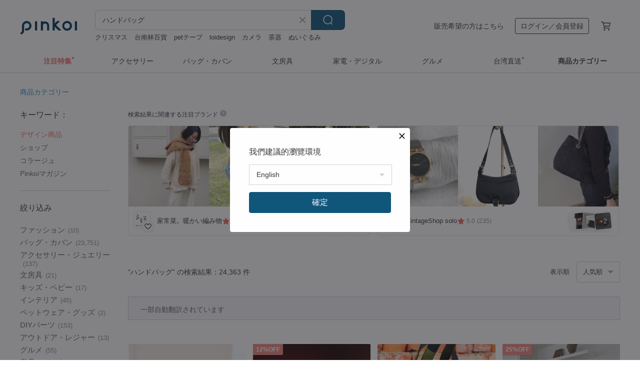

--- FILE ---
content_type: text/html; charset=utf-8
request_url: https://jp.pinkoi.com/search?q=%E3%83%8F%E3%83%B3%E3%83%89%E3%83%90%E3%83%83%E3%82%B0&ref_sec=related_keywords&ref_posn=9&ref_related_kw_type=auto&ref_created=1718530133&ref_entity=search_item_list&ref_entity_id=%E3%83%88%E3%83%BC%E3%83%88%E3%83%90%E3%83%83%E3%82%B0&ref_page=1&ref_pgsz=60&ref_pgsess=1718530133
body_size: 28293
content:

<!doctype html>

<html lang="ja" class="web no-js s-not-login s-ja webkit" xmlns:fb="http://ogp.me/ns/fb#">
<head prefix="og: http://ogp.me/ns# fb: http://ogp.me/ns/fb# ilovepinkoi: http://ogp.me/ns/fb/ilovepinkoi#">
    <meta charset="utf-8">

        <title>【2026厳選】ハンドバッグの人気商品｜グローバル通販Pinkoi</title>
    <meta name="keywords" content="ハンドバッグ">

        <meta name="description" content="ハンドバッグの商品一覧。Pinkoiでしか手に入らない、日本未上陸の海外話題商品がたくさん。商品が届かなかった場合は 100 % 返金保証！今なら新規会員登録の方には 500 円オフクーポンギフトを">

    <meta name="twitter:card" content="summary_large_image">

        <meta property="og:title" content="ハンドバッグ | Pinkoi">
        <meta property="og:description" content="ハンドバッグの商品一覧。Pinkoiでしか手に入らない、日本未上陸の海外話題商品がたくさん。商品が届かなかった場合は 100 % 返金保証！今なら新規会員登録の方には 500 円オフクーポンギフトを">
        <meta property="og:image" content="https://cdn02.pinkoi.com/product/t2EruTyC/0/2/800x0.jpg">

    <meta property="og:type" content="product">
        <meta property="og:url" content="https://jp.pinkoi.com/search?q=%E3%83%8F%E3%83%B3%E3%83%89%E3%83%90%E3%83%83%E3%82%B0&ref_sec=related_keywords&ref_posn=9&ref_related_kw_type=auto&ref_created=1718530133&ref_entity=search_item_list&ref_entity_id=%E3%83%88%E3%83%BC%E3%83%88%E3%83%90%E3%83%83%E3%82%B0&ref_page=1&ref_pgsz=60&ref_pgsess=1718530133"><link rel="canonical" href="https://jp.pinkoi.com/search?q=%E3%83%8F%E3%83%B3%E3%83%89%E3%83%90%E3%83%83%E3%82%B0"><link rel="next" href="https://jp.pinkoi.com/search?q=%E3%83%8F%E3%83%B3%E3%83%89%E3%83%90%E3%83%83%E3%82%B0&page=2">

    <link rel="alternate" href="android-app://com.pinkoi/http/jp.pinkoi.com/search?q=%E3%83%8F%E3%83%B3%E3%83%89%E3%83%90%E3%83%83%E3%82%B0">

        <script type="application/ld+json">{"@context": "http://schema.org", "@type": "BreadcrumbList", "itemListElement": [{"@type": "ListItem", "position": 1, "item": {"@id": "https://jp.pinkoi.com", "name": "Pinkoi"}}, {"@type": "ListItem", "position": 2, "item": {"@id": "https://jp.pinkoi.com/search", "name": "Search"}}, {"@type": "ListItem", "position": 3, "item": {"@id": "https://jp.pinkoi.com/search?q=%E3%83%8F%E3%83%B3%E3%83%89%E3%83%90%E3%83%83%E3%82%B0", "name": "\u30cf\u30f3\u30c9\u30d0\u30c3\u30b0"}}]}</script>

        <script type="application/ld+json">{"@context": "http://schema.org", "@type": "Product", "productID": "t2EruTyC", "sku": "t2EruTyC", "name": "\u30df\u30cb\u30cf\u30cb\u30fc\uff08\u30c1\u30e7\u30b3\u30ec\u30fc\u30c8\uff09\uff1a\u30df\u30cb\u30c8\u30fc\u30c8\u30d0\u30c3\u30b0\u3001\u30df\u30cb\u30d0\u30c3\u30b0\u3001\u30af\u30ed\u30b9\u30dc\u30c7\u30a3\u30d0\u30c3\u30b0\u3001\u725b\u9769", "description": "\u30df\u30cb\u30c8\u30fc\u30c8\u30d0\u30c3\u30b0/\u30df\u30cb\u30af\u30ed\u30b9\u30dc\u30c7\u30a3/\u30d6\u30e9\u30a6\u30f3/\u725b\u9769\u30d0\u30c3\u30b0", "image": ["https://cdn02.pinkoi.com/product/t2EruTyC/0/2/500x0.jpg"], "brand": {"@type": "Brand", "name": "Charin"}, "offers": {"@type": "Offer", "priceCurrency": "JPY", "price": 24595, "availability": "http://schema.org/InStock", "priceValidUntil": "2026-07-21", "itemCondition": "http://schema.org/NewCondition", "url": "https://jp.pinkoi.com/product/t2EruTyC", "seller": {"@type": "Organization", "name": "Charin", "url": "https://jp.pinkoi.com/store/charin-bag"}, "hasMerchantReturnPolicy": [{"@type": "MerchantReturnPolicy", "returnPolicyCategory": "https://schema.org/MerchantReturnFiniteReturnWindow", "merchantReturnDays": 7, "returnMethod": "https://schema.org/ReturnByMail", "returnFees": "https://schema.org/FreeReturn", "applicableCountry": ["TW", "HK", "MO", "TH", "JP", "CN", "US", "SG", "CA"]}]}, "aggregateRating": {"@type": "AggregateRating", "ratingValue": 5.0, "reviewCount": 1435}}</script><script type="application/ld+json">{"@context": "http://schema.org", "@type": "Product", "productID": "DvFyNeBQ", "sku": "DvFyNeBQ", "name": "Passion \u826f\u3044\u30d0\u30c3\u30b0 \u30b5\u30a4\u30ec\u30f3\u30c8\u30d6\u30eb\u30fc \u30cf\u30f3\u30c9\u30d0\u30c3\u30b0/\u30b7\u30e7\u30eb\u30c0\u30fc\u30d0\u30c3\u30b0/\u30af\u30ed\u30b9\u30dc\u30c7\u30a3", "description": "\u672c\u9769, \u30d0\u30c3\u30b0, \u30cf\u30f3\u30c9\u30d0\u30c3\u30b0, \u30c8\u30fc\u30c8, \u30b7\u30e7\u30eb\u30c0\u30fc\u30d0\u30c3\u30b0, \u30af\u30ed\u30b9\u30dc\u30c7\u30a3, \u30c7\u30b6\u30a4\u30f3, \u30b7\u30f3\u30d7\u30eb, \u30b9\u30bf\u30a4\u30eb, \u30d5\u30a1\u30c3\u30b7\u30e7\u30f3, \u4e0a\u8cea, \u6d17\u7df4, \u53f0\u6e7e\u30c7\u30b6\u30a4\u30ca\u30fc, \u30a8\u30ec\u30ac\u30f3\u30c8, \u30ab\u30b8\u30e5\u30a2\u30eb, \u7279\u5fb4, \u30b3\u30fc\u30c7, \u54c1\u8cea, leather, \u30c7\u30b6\u30a4\u30f3\u6027, bag, passionbag, \u30c7\u30a3\u30c6\u30fc\u30eb, \u30df\u30cb\u30d0\u30c3\u30b0, \u826f\u3044\u30d0\u30c3\u30b0,", "image": ["https://cdn01.pinkoi.com/product/DvFyNeBQ/0/1/500x0.jpg"], "brand": {"@type": "Brand", "name": "mypassiondesign"}, "offers": {"@type": "Offer", "priceCurrency": "JPY", "price": 27853, "availability": "http://schema.org/InStock", "priceValidUntil": "2026-07-21", "itemCondition": "http://schema.org/NewCondition", "url": "https://jp.pinkoi.com/product/DvFyNeBQ", "seller": {"@type": "Organization", "name": "mypassiondesign", "url": "https://jp.pinkoi.com/store/mypassiondesign"}, "hasMerchantReturnPolicy": [{"@type": "MerchantReturnPolicy", "returnPolicyCategory": "https://schema.org/MerchantReturnFiniteReturnWindow", "merchantReturnDays": 7, "returnMethod": "https://schema.org/ReturnByMail", "returnFees": "https://schema.org/FreeReturn", "applicableCountry": ["TW", "HK", "MO", "TH", "JP", "CN", "US", "SG", "CA"]}]}, "aggregateRating": {"@type": "AggregateRating", "ratingValue": 5.0, "reviewCount": 506}}</script><script type="application/ld+json">{"@context": "http://schema.org", "@type": "Product", "productID": "pHvjGUCx", "sku": "pHvjGUCx", "name": "\u3010\u30e9\u30c3\u30ad\u30fc\u30d0\u30c3\u30b0\u3011\u65e5\u672c\u88fd\u897f\u9663\u7e54\u751f\u5730 \u30e2\u30ea\u30b9\u300c\u3044\u3061\u3054\u6ce5\u68d2\u300d\u672c\u9769\u30cf\u30f3\u30c9\u30d0\u30c3\u30b0", "description": "\u30a2\u30cb\u30d0\u30fc\u30b5\u30ea\u30fc70%\u30aa\u30d5\u306e\u30e9\u30c3\u30ad\u30fc\u30d0\u30c3\u30b0\u3002\u5404\u30b9\u30bf\u30a4\u30eb1\u70b9\u9650\u308a\u3002\u8868\u793a\u4fa1\u683c\u306f\u5272\u5f15\u5f8c\u306e\u4fa1\u683c\u3067\u3059\u3002\u30d7\u30e9\u30c3\u30c8\u30d5\u30a9\u30fc\u30e0\u306e\u30d7\u30ed\u30e2\u30fc\u30b7\u30e7\u30f3\u3068\u4f75\u7528\u3067\u304d\u307e\u3059\uff01", "image": ["https://cdn01.pinkoi.com/product/pHvjGUCx/0/1/500x0.jpg"], "brand": {"@type": "Brand", "name": "xushi handmade"}, "offers": {"@type": "Offer", "priceCurrency": "JPY", "price": 10112, "availability": "http://schema.org/InStock", "priceValidUntil": "2026-07-21", "itemCondition": "http://schema.org/NewCondition", "url": "https://jp.pinkoi.com/product/pHvjGUCx", "seller": {"@type": "Organization", "name": "xushi handmade", "url": "https://jp.pinkoi.com/store/xushi1983"}, "hasMerchantReturnPolicy": [{"@type": "MerchantReturnPolicy", "returnPolicyCategory": "https://schema.org/MerchantReturnFiniteReturnWindow", "merchantReturnDays": 7, "returnMethod": "https://schema.org/ReturnByMail", "returnFees": "https://schema.org/FreeReturn", "applicableCountry": ["TW", "HK", "MO", "TH", "JP", "CN", "US", "SG", "CA"]}]}, "aggregateRating": {"@type": "AggregateRating", "ratingValue": 4.9, "reviewCount": 342}}</script><script type="application/ld+json">{"@context": "http://schema.org", "@type": "Product", "productID": "UPPYFrdr", "sku": "UPPYFrdr", "name": "Gucci \u30f4\u30a3\u30f3\u30c6\u30fc\u30b8\u30ab\u30fc\u30d5\u30ec\u30b6\u30fc\u30cf\u30f3\u30c9\u30d0\u30c3\u30b0", "description": "Gucci \u30ab\u30fc\u30d5\u30ec\u30b6\u30fc \u30cf\u30f3\u30c9\u30d0\u30c3\u30b0\u2728\u3053\u306e\u30d0\u30c3\u30b0\u304b\u3089\u306f\u3001\u307e\u3055\u306b\u30aa\u30fc\u30eb\u30c9Gucci\u306e\u98a8\u683c\u304c\u6f02\u3044\u307e\u3059\ud83d\udda4\n\u30b5\u30a4\u30ba (cm):", "image": ["https://cdn01.pinkoi.com/product/UPPYFrdr/0/1/500x0.jpg"], "brand": {"@type": "Brand", "name": "\u4f86\u81ea\u6771\u4eac\u7684\u4e2d\u53e4\u5bf6\u85cf\u9078\u7269\u5e97\u30fb\u7531\u65e5\u672c\u6301\u724c\u9452\u5b9a\u5e2b\u4e3b\u7406"}, "offers": {"@type": "Offer", "priceCurrency": "JPY", "price": 105810, "availability": "http://schema.org/InStock", "priceValidUntil": "2026-07-21", "itemCondition": "http://schema.org/NewCondition", "url": "https://jp.pinkoi.com/product/UPPYFrdr", "seller": {"@type": "Organization", "name": "\u4f86\u81ea\u6771\u4eac\u7684\u4e2d\u53e4\u5bf6\u85cf\u9078\u7269\u5e97\u30fb\u7531\u65e5\u672c\u6301\u724c\u9452\u5b9a\u5e2b\u4e3b\u7406", "url": "https://jp.pinkoi.com/store/ohmygoldness"}, "hasMerchantReturnPolicy": [{"@type": "MerchantReturnPolicy", "returnPolicyCategory": "https://schema.org/MerchantReturnFiniteReturnWindow", "merchantReturnDays": 7, "returnMethod": "https://schema.org/ReturnByMail", "returnFees": "https://schema.org/FreeReturn", "applicableCountry": ["TW", "HK", "MO", "TH", "JP", "CN", "US", "SG", "CA"]}]}, "aggregateRating": {"@type": "AggregateRating", "ratingValue": 5.0, "reviewCount": 21}}</script><script type="application/ld+json">{"@context": "http://schema.org", "@type": "Product", "productID": "QJ4ScKxY", "sku": "QJ4ScKxY", "name": "Mingen\u30cf\u30f3\u30c9\u30e1\u30a4\u30c9 \u725b\u9769\u30cf\u30f3\u30c9\u30d0\u30c3\u30b0\u300c\u5c0f\u5f27\u5305\u300d\uff1a\u591a\u7528\u9014\u3067\u30a8\u30ec\u30ac\u30f3\u30c8\u3001\u30b7\u30f3\u30d7\u30eb\u3067\u98fd\u304d\u306e\u3053\u306a\u3044\u30c7\u30b6\u30a4\u30f3", "description": "\u30b7\u30f3\u30d7\u30eb\u306a\u30cf\u30f3\u30c9\u30d0\u30c3\u30b0\u3002\u30d0\u30c3\u30b0\u306e\u958b\u53e3\u90e8\u304c\u5f27\u3092\u63cf\u304f\u30c7\u30b6\u30a4\u30f3\u306a\u306e\u3067\u3001\u300c\u5c0f\u5f27\u5305\uff08\u30b7\u30e3\u30aa\u30d5\u30fc\u30d0\u30aa\uff09\u300d\u3068\u540d\u4ed8\u3051\u307e\u3057\u305f\u3002\u9b54\u6cd5\u74f6\u3001\u6298\u308a\u305f\u305f\u307f\u5098\u3001A5\u30b5\u30a4\u30ba\u306e\u66f8\u7c4d\u304c\u53ce\u7d0d\u3067\u304d\u3001\u666e\u6bb5\u4f7f\u3044\u306e\u30c7\u30fc\u30c8\u3084\u304a\u8cb7\u3044\u7269\u3001\u304a\u5b50\u69d8\u3068\u306e\u304a\u51fa\u304b\u3051\u306b\u3082\u3074\u3063\u305f\u308a\u3067\u3059\u3002\u659c\u3081\u304c\u3051\u30b9\u30c8\u30e9\u30c3\u30d7\u306f\u5143\u3005\u306e\u30c7\u30b6\u30a4\u30f3\u306b\u306f\u3042\u308a\u307e\u305b\u3093\u304c\u3001\u3054\u5e0c\u671b\u306b\u5fdc\u3058\u3066\u30ab\u30b9\u30bf\u30de\u30a4\u30ba\u53ef\u80fd\u3067\u3059\u3002\u3054\u6ce8\u6587\u306e\u969b\u306f\u304a\u6c17\u8efd\u306b\u304a\u554f\u3044\u5408\u308f\u305b\u304f\u3060\u3055\u3044\u3002", "image": ["https://cdn01.pinkoi.com/product/QJ4ScKxY/0/1/500x0.jpg"], "brand": {"@type": "Brand", "name": "mingenhandiwork"}, "offers": {"@type": "Offer", "priceCurrency": "JPY", "price": 8000, "availability": "http://schema.org/InStock", "priceValidUntil": "2026-07-21", "itemCondition": "http://schema.org/NewCondition", "url": "https://jp.pinkoi.com/product/QJ4ScKxY", "seller": {"@type": "Organization", "name": "mingenhandiwork", "url": "https://jp.pinkoi.com/store/mingenhandiwork"}, "hasMerchantReturnPolicy": [{"@type": "MerchantReturnPolicy", "returnPolicyCategory": "https://schema.org/MerchantReturnFiniteReturnWindow", "merchantReturnDays": 7, "returnMethod": "https://schema.org/ReturnByMail", "returnFees": "https://schema.org/FreeReturn", "applicableCountry": ["TW", "HK", "MO", "TH", "JP", "CN", "US", "SG", "CA"]}]}, "aggregateRating": {"@type": "AggregateRating", "ratingValue": 4.9, "reviewCount": 3358}}</script><script type="application/ld+json">{"@context": "http://schema.org", "@type": "Product", "productID": "E7AgpbcR", "sku": "E7AgpbcR", "name": "\u30f4\u30a3\u30f3\u30c6\u30fc\u30b8 \u30bb\u30ea\u30fc\u30cc \u9ed2\u30fb\u30cd\u30a4\u30d3\u30fc\u30fb\u30b0\u30ec\u30fc \u30de\u30ab\u30c0\u30e0 \u304c\u307e\u53e3\u8ca1\u5e03 \u30b3\u30a4\u30f3\u30b1\u30fc\u30b9 \u30dd\u30fc\u30c1 \u4e2d\u53e4\u54c1", "description": "\u3010LA LUNE\u3011\u30f4\u30a3\u30f3\u30c6\u30fc\u30b8 \u30bb\u30ea\u30fc\u30cc \u9ed2\u30fb\u30cd\u30a4\u30d3\u30fc\u30fb\u30b0\u30ec\u30fc \u30de\u30ab\u30c0\u30e0 \u304c\u307e\u53e3\u8ca1\u5e03 \u30b3\u30a4\u30f3\u30b1\u30fc\u30b9 \u30dd\u30fc\u30c1 \u4e2d\u53e4\u54c1\n\u65e5\u672c\u306e\u30e6\u30fc\u30ba\u30c9\u30aa\u30fc\u30af\u30b7\u30e7\u30f3\u304b\u3089\u9999\u6e2f\u3078\u76f4\u9001\u3044\u305f\u3057\u307e\u3059\u2764\ufe0f\u2665\ufe0f\u2764\ufe0f\u2665\ufe0f", "image": ["https://cdn01.pinkoi.com/product/E7AgpbcR/0/1/500x0.jpg"], "brand": {"@type": "Brand", "name": "LA LUNE Vintage: Antiques from Japan"}, "offers": {"@type": "Offer", "priceCurrency": "JPY", "price": 30194, "availability": "http://schema.org/InStock", "priceValidUntil": "2026-07-21", "itemCondition": "http://schema.org/NewCondition", "url": "https://jp.pinkoi.com/product/E7AgpbcR", "seller": {"@type": "Organization", "name": "LA LUNE Vintage: Antiques from Japan", "url": "https://jp.pinkoi.com/store/lalunevintage"}, "hasMerchantReturnPolicy": [{"@type": "MerchantReturnPolicy", "returnPolicyCategory": "https://schema.org/MerchantReturnFiniteReturnWindow", "merchantReturnDays": 7, "returnMethod": "https://schema.org/ReturnByMail", "returnFees": "https://schema.org/FreeReturn", "applicableCountry": ["TW", "HK", "MO", "TH", "JP", "CN", "US", "SG", "CA"]}]}, "aggregateRating": {"@type": "AggregateRating", "ratingValue": 4.9, "reviewCount": 234}}</script><script type="application/ld+json">{"@context": "http://schema.org", "@type": "Product", "productID": "gcxYB5QT", "sku": "gcxYB5QT", "name": "WARALEE's DAY | \u659c\u3081\u304c\u3051\u5c0f\u578b\u30d0\u30c3\u30b0 \u53d6\u308a\u5916\u3057\u53ef\u30b9\u30c8\u30e9\u30c3\u30d7\u4ed8", "description": "\u3053\u306e\u30dd\u30fc\u30c1\u306f\u9ad8\u54c1\u8cea\u306e\u5408\u6210\u76ae\u9769\u3067\u4f5c\u3089\u308c\u3066\u304a\u308a\u3001\u8abf\u6574\u53ef\u80fd\u306a\u30b9\u30c8\u30e9\u30c3\u30d7\u304c\u4ed8\u3044\u3066\u3044\u307e\u3059\u3002iPad Mini\u3001\u30b9\u30de\u30fc\u30c8\u30d5\u30a9\u30f3\u3001\u500b\u4eba\u5fc5\u9700\u54c1\u306e\u6301\u3061\u904b\u3073\u306b\u6700\u9069\u3067\u3059\u3002\u4fbf\u5229\u306a\u30dd\u30b1\u30c3\u30c8\u3068\u67d4\u3089\u304b\u306a\u30de\u30a4\u30af\u30ed\u30d5\u30a1\u30a4\u30d0\u30fc\u88cf\u5730\u304c\u7279\u5fb4\u3067\u3059\u3002", "image": ["https://cdn01.pinkoi.com/product/gcxYB5QT/0/1/500x0.jpg"], "brand": {"@type": "Brand", "name": "Waralee's Day"}, "offers": {"@type": "Offer", "priceCurrency": "JPY", "price": 5547, "availability": "http://schema.org/InStock", "priceValidUntil": "2026-07-21", "itemCondition": "http://schema.org/NewCondition", "url": "https://jp.pinkoi.com/product/gcxYB5QT", "seller": {"@type": "Organization", "name": "Waralee's Day", "url": "https://jp.pinkoi.com/store/waraleesday"}, "hasMerchantReturnPolicy": [{"@type": "MerchantReturnPolicy", "returnPolicyCategory": "https://schema.org/MerchantReturnFiniteReturnWindow", "merchantReturnDays": 7, "returnMethod": "https://schema.org/ReturnByMail", "returnFees": "https://schema.org/FreeReturn", "applicableCountry": ["TW", "HK", "MO", "TH", "JP", "CN", "US", "SG", "CA"]}]}, "aggregateRating": {"@type": "AggregateRating", "ratingValue": 4.9, "reviewCount": 1574}}</script><script type="application/ld+json">{"@context": "http://schema.org", "@type": "Product", "productID": "Y5a2n8hZ", "sku": "Y5a2n8hZ", "name": "\u97d3\u56fd The Ally | Emily Bag | \u30d6\u30e9\u30c3\u30af | \u30b7\u30e7\u30eb\u30c0\u30fc\u30d0\u30c3\u30b0 \u30cf\u30f3\u30c9\u30d0\u30c3\u30b0", "description": "1 ) \u3086\u3063\u305f\u308a\u3068\u3057\u305f\u30db\u30fc\u30dc\u30fc\u30d0\u30c3\u30b0\u306e\u30b9\u30bf\u30a4\u30eb\u3067\u3001\u81ea\u7136\u306a\u30d5\u30a9\u30eb\u30e0\u304c\u9b45\u529b\u3067\u3059\u3002\n2 ) \u4e0a\u54c1\u306a\u8272\u5408\u3044\u3068\u3001\u751f\u304d\u751f\u304d\u3068\u3057\u305f\u30ac\u30e9\u30b9\u306e\u3088\u3046\u306a\u5149\u6ca2\u611f\u304c\u7279\u5fb4\u306e\u7d20\u6750\u3092\u4f7f\u7528\u3057\u3066\u3044\u307e\u3059\u3002\n3 ) \u30d0\u30c3\u30b0\u306e\u30d5\u30ed\u30f3\u30c8\u306b\u306f\u3001\u5e83\u3005\u3068\u3057\u305f\u53ce\u7d0d\u30b9\u30da\u30fc\u30b9\u304c2\u3064\u5099\u308f\u3063\u3066\u3044\u307e\u3059\u3002", "image": ["https://cdn01.pinkoi.com/product/Y5a2n8hZ/0/1/500x0.jpg"], "brand": {"@type": "Brand", "name": "theally-hk"}, "offers": {"@type": "Offer", "priceCurrency": "JPY", "price": 7887, "availability": "http://schema.org/InStock", "priceValidUntil": "2026-07-21", "itemCondition": "http://schema.org/NewCondition", "url": "https://jp.pinkoi.com/product/Y5a2n8hZ", "seller": {"@type": "Organization", "name": "theally-hk", "url": "https://jp.pinkoi.com/store/theally-hk"}, "hasMerchantReturnPolicy": [{"@type": "MerchantReturnPolicy", "returnPolicyCategory": "https://schema.org/MerchantReturnFiniteReturnWindow", "merchantReturnDays": 7, "returnMethod": "https://schema.org/ReturnByMail", "returnFees": "https://schema.org/FreeReturn", "applicableCountry": ["TW", "HK", "MO", "TH", "JP", "CN", "US", "SG", "CA"]}]}, "aggregateRating": {"@type": "AggregateRating", "ratingValue": 4.9, "reviewCount": 571}}</script><script type="application/ld+json">{"@context": "http://schema.org", "@type": "Product", "productID": "A5yLCDkc", "sku": "A5yLCDkc", "name": "\u30af\u30e9\u30b7\u30c3\u30af\u30e2\u30ce\u30b0\u30e9\u30e0 \u30cf\u30f3\u30c9\u30d0\u30c3\u30b0 2.0", "description": "\u2705 \u50b7\u304c\u3064\u304d\u306b\u304f\u3044\u30e2\u30ce\u30b0\u30e9\u30e0\u30ec\u30b6\u30fc\n\u2705 \u64a5\u6c34\u52a0\u5de5\u3067\u304a\u624b\u5165\u308c\u7c21\u5358\n\u2705 \u8d85\u8efd\u91cf\u3067\u8155\u304c\u75b2\u308c\u306a\u3044\n\u2705 \u5b9f\u7528\u7684\u306a\u5bb9\u91cf", "image": ["https://cdn02.pinkoi.com/product/A5yLCDkc/0/1/500x0.jpg"], "brand": {"@type": "Brand", "name": "kevinmccartney"}, "offers": {"@type": "Offer", "priceCurrency": "JPY", "price": 11500, "availability": "http://schema.org/InStock", "priceValidUntil": "2026-07-21", "itemCondition": "http://schema.org/NewCondition", "url": "https://jp.pinkoi.com/product/A5yLCDkc", "seller": {"@type": "Organization", "name": "kevinmccartney", "url": "https://jp.pinkoi.com/store/kevinmccartney"}, "hasMerchantReturnPolicy": [{"@type": "MerchantReturnPolicy", "returnPolicyCategory": "https://schema.org/MerchantReturnFiniteReturnWindow", "merchantReturnDays": 7, "returnMethod": "https://schema.org/ReturnByMail", "returnFees": "https://schema.org/FreeReturn", "applicableCountry": ["TW", "HK", "MO", "TH", "JP", "CN", "US", "SG", "CA"]}]}, "aggregateRating": {"@type": "AggregateRating", "ratingValue": 4.9, "reviewCount": 143}}</script><script type="application/ld+json">{"@context": "http://schema.org", "@type": "Product", "productID": "PEshmnaV", "sku": "PEshmnaV", "name": "supportingrole \u672c\u9769 \u30a8\u30ec\u30ac\u30f3\u30c8\u30e2\u30c0\u30f3 \u90fd\u5e02\u578b\u30b7\u30e7\u30eb\u30c0\u30fc\uff06\u30cf\u30f3\u30c9\u30d0\u30c3\u30b0 \u30d6\u30e9\u30c3\u30af", "description": "\u30d6\u30e9\u30c3\u30af\n\n\u30a4\u30bf\u30ea\u30a2\u30f3\u30ec\u30b6\u30fc\n\n600g\n\n\u5e4544cm \u9ad8\u305537cm \u30de\u30c113cm\n\n\n\u30a8\u30ec\u30ac\u30f3\u30c8\u30e2\u30c0\u30f3", "image": ["https://cdn01.pinkoi.com/product/PEshmnaV/0/1/500x0.jpg"], "brand": {"@type": "Brand", "name": "supportingrole"}, "offers": {"@type": "Offer", "priceCurrency": "JPY", "price": 17303, "availability": "http://schema.org/InStock", "priceValidUntil": "2026-07-21", "itemCondition": "http://schema.org/NewCondition", "url": "https://jp.pinkoi.com/product/PEshmnaV", "seller": {"@type": "Organization", "name": "supportingrole", "url": "https://jp.pinkoi.com/store/supportingrole"}, "hasMerchantReturnPolicy": [{"@type": "MerchantReturnPolicy", "returnPolicyCategory": "https://schema.org/MerchantReturnFiniteReturnWindow", "merchantReturnDays": 7, "returnMethod": "https://schema.org/ReturnByMail", "returnFees": "https://schema.org/FreeReturn", "applicableCountry": ["TW", "HK", "MO", "TH", "JP", "CN", "US", "SG", "CA"]}]}, "aggregateRating": {"@type": "AggregateRating", "ratingValue": 4.9, "reviewCount": 2870}}</script><script type="application/ld+json">{"@context": "http://schema.org", "@type": "Product", "productID": "yAKUmJzL", "sku": "yAKUmJzL", "name": "\u72ec\u7acb\u30c7\u30b6\u30a4\u30ca\u30fc \u5927\u5bb9\u91cf\u30c8\u30fc\u30c8\u30d0\u30c3\u30b0 \u30cf\u30f3\u30c9\u30d0\u30c3\u30b0 \u8f38\u5165\u30ca\u30c3\u30d1\u30ab\u30fc\u30d5\u30ec\u30b6\u30fc", "description": "3\u3064\u306e\u958b\u53e3\u90e8\u3092\u6301\u3064\u30c8\u30fc\u30c8\u30d0\u30c3\u30b0\u3002\u8f38\u5165\u306e\u30ca\u30c3\u30d1\u30ab\u30fc\u30d5\u30ec\u30b6\u30fc\u3092\u4f7f\u7528\u3057\u3001\u30af\u30e9\u30b7\u30c3\u30af\u3067\u3042\u308a\u306a\u304c\u3089\u3001\u3086\u3063\u305f\u308a\u3068\u3057\u305f\u30c9\u30ec\u30fc\u30d7\u611f\u3082\u517c\u306d\u5099\u3048\u305f\u30c7\u30b6\u30a4\u30f3\u3002\u30ab\u30fc\u30d5\u30ec\u30b6\u30fc\u306e\u81ea\u7136\u3067\u7e4a\u7d30\u306a\u8cea\u611f\u3001\u5927\u304d\u304f\u958b\u304f\u30d5\u30a1\u30b9\u30ca\u30fc\u3001\u8efd\u3084\u304b\u306b\u63fa\u308c\u308b\u30d5\u30ea\u30f3\u30b8\u304c\u3001\u4e0a\u54c1\u3067\u30d5\u30a7\u30df\u30cb\u30f3\u306a\u9b45\u529b\u3092\u969b\u7acb\u305f\u305b\u307e\u3059\u3002", "image": ["https://cdn01.pinkoi.com/product/yAKUmJzL/0/1/500x0.jpg"], "brand": {"@type": "Brand", "name": "GIOVAND"}, "offers": {"@type": "Offer", "priceCurrency": "JPY", "price": 19819, "availability": "http://schema.org/InStock", "priceValidUntil": "2026-07-21", "itemCondition": "http://schema.org/NewCondition", "url": "https://jp.pinkoi.com/product/yAKUmJzL", "seller": {"@type": "Organization", "name": "GIOVAND", "url": "https://jp.pinkoi.com/store/giovand"}, "hasMerchantReturnPolicy": [{"@type": "MerchantReturnPolicy", "returnPolicyCategory": "https://schema.org/MerchantReturnFiniteReturnWindow", "merchantReturnDays": 7, "returnMethod": "https://schema.org/ReturnByMail", "returnFees": "https://schema.org/FreeReturn", "applicableCountry": ["TW", "HK", "MO", "TH", "JP", "CN", "US", "SG", "CA"]}]}, "aggregateRating": {"@type": "AggregateRating", "ratingValue": 5.0, "reviewCount": 60}}</script><script type="application/ld+json">{"@context": "http://schema.org", "@type": "Product", "productID": "XDxyj7FL", "sku": "XDxyj7FL", "name": "\u30af\u30e9\u30c3\u30c1\u30d0\u30c3\u30b0 \u30cf\u30f3\u30c9\u30d0\u30c3\u30b0 \u30ea\u30b9\u30c8\u30d0\u30c3\u30b0 \u672c\u9769\u7dcf\u624b\u7e2b\u3044", "description": "\u30af\u30ec\u30b8\u30c3\u30c8\u30ab\u30fc\u30c9\u3001\u304a\u672d\u3001\u5c0f\u92ad\u306a\u3069\u3092\u53ce\u7d0d\u3067\u304d\u3001\u30df\u30cb\u30b3\u30b9\u30e1\u30dd\u30fc\u30c1\u3068\u3057\u3066\u3082\u304a\u4f7f\u3044\u3044\u305f\u3060\u3051\u307e\u3059\u3002\u30ea\u30b9\u30c8\u30b9\u30c8\u30e9\u30c3\u30d7\u306e\u30d5\u30c3\u30af\u306f\u3001\u30d5\u30a1\u30b9\u30ca\u30fc\u306e\u5f15\u304d\u624b\u90e8\u5206\u306b\u4ed8\u3051\u66ff\u3048\u53ef\u80fd\u3067\u3059\u3002", "image": ["https://cdn01.pinkoi.com/product/XDxyj7FL/0/1/500x0.jpg"], "brand": {"@type": "Brand", "name": "grace' S Leather Handmade"}, "offers": {"@type": "Offer", "priceCurrency": "JPY", "price": 8335, "availability": "http://schema.org/InStock", "priceValidUntil": "2026-07-21", "itemCondition": "http://schema.org/NewCondition", "url": "https://jp.pinkoi.com/product/XDxyj7FL", "seller": {"@type": "Organization", "name": "grace' S Leather Handmade", "url": "https://jp.pinkoi.com/store/yobiebiegrace"}, "hasMerchantReturnPolicy": [{"@type": "MerchantReturnPolicy", "returnPolicyCategory": "https://schema.org/MerchantReturnFiniteReturnWindow", "merchantReturnDays": 7, "returnMethod": "https://schema.org/ReturnByMail", "returnFees": "https://schema.org/FreeReturn", "applicableCountry": ["TW", "HK", "MO", "TH", "JP", "CN", "US", "SG", "CA"]}]}, "aggregateRating": {"@type": "AggregateRating", "ratingValue": 5.0, "reviewCount": 36}}</script><script type="application/ld+json">{"@context": "http://schema.org", "@type": "Product", "productID": "MYe6i9Pt", "sku": "MYe6i9Pt", "name": "\u4e07\u80fd\u306a\u30d5\u30a1\u30c3\u30b7\u30e7\u30f3\u901a\u52e4\u30b9\u30bf\u30a4\u30eb \u725b\u9769 \u30c8\u30fc\u30c8\u30d0\u30c3\u30b0 \u30b7\u30e7\u30eb\u30c0\u30fc\u30d0\u30c3\u30b0 \u30cf\u30f3\u30c9\u30d0\u30c3\u30b0", "description": "\u30b7\u30f3\u30d7\u30eb\u306a\u30c7\u30b6\u30a4\u30f3\u306e\u30c8\u30fc\u30c8\u30d0\u30c3\u30b0\u3067\u300114\u30a4\u30f3\u30c1\u306e\u30ce\u30fc\u30c8\u30d1\u30bd\u30b3\u30f3\u3084A4\u30b5\u30a4\u30ba\u306e\u96d1\u8a8c\u3001\u66f8\u985e\u3082\u53ce\u7d0d\u53ef\u80fd\u3067\u3059\u3002\u4e21\u30b5\u30a4\u30c9\u306e\u30dd\u30b1\u30c3\u30c8\u306b\u306f\u5098\u3084\u6c34\u7b52\u306a\u3069\u3092\u5165\u308c\u3089\u308c\u3001\u65e5\u5e38\u306e\u69d8\u3005\u306a\u30b7\u30fc\u30f3\u3067\u6d3b\u8e8d\u3057\u307e\u3059\u3002", "image": ["https://cdn01.pinkoi.com/product/MYe6i9Pt/0/1/500x0.jpg"], "brand": {"@type": "Brand", "name": "GIOVAND"}, "offers": {"@type": "Offer", "priceCurrency": "JPY", "price": 13752, "availability": "http://schema.org/InStock", "priceValidUntil": "2026-07-21", "itemCondition": "http://schema.org/NewCondition", "url": "https://jp.pinkoi.com/product/MYe6i9Pt", "seller": {"@type": "Organization", "name": "GIOVAND", "url": "https://jp.pinkoi.com/store/giovand"}, "hasMerchantReturnPolicy": [{"@type": "MerchantReturnPolicy", "returnPolicyCategory": "https://schema.org/MerchantReturnFiniteReturnWindow", "merchantReturnDays": 7, "returnMethod": "https://schema.org/ReturnByMail", "returnFees": "https://schema.org/FreeReturn", "applicableCountry": ["TW", "HK", "MO", "TH", "JP", "CN", "US", "SG", "CA"]}]}, "aggregateRating": {"@type": "AggregateRating", "ratingValue": 5.0, "reviewCount": 60}}</script><script type="application/ld+json">{"@context": "http://schema.org", "@type": "Product", "productID": "U4mfWD5L", "sku": "U4mfWD5L", "name": "\u97d3\u56fd The Ally | MIA BAG | \u30d6\u30e9\u30c3\u30af | \u725b\u9769\u30cf\u30f3\u30c9\u30d0\u30c3\u30b0 \u30b7\u30e7\u30eb\u30c0\u30fc\u30d0\u30c3\u30b0", "description": "1 ) MIA BAG\u306f\u3001\u30ea\u30c3\u30d7\u30b9\u30c6\u30a3\u30c3\u30af\u306a\u3069\u306e\u5c0f\u7269\u3092\u6301\u3061\u904b\u3076\u306e\u306b\u4fbf\u5229\u306a\u30b3\u30f3\u30d1\u30af\u30c8\u30b5\u30a4\u30ba\u3002\u30b7\u30f3\u30d7\u30eb\u306a\u30c7\u30b6\u30a4\u30f3\u3067\u3001\u5fc5\u9700\u54c1\u3092\u3059\u3063\u304d\u308a\u3068\u53ce\u7d0d\u3067\u304d\u3001\u8efd\u91cf\u306a\u304c\u3089\u3082\u4e0a\u8cea\u306a\u725b\u9769\u7d20\u6750\u3092\u4f7f\u7528\u3057\u3066\u3044\u307e\u3059\u3002\u30ab\u30fc\u30c9\u30b9\u30ed\u30c3\u30c8\u3082\u5099\u3048\u3001\u3088\u304f\u4f7f\u3046\u30ab\u30fc\u30c9\u3092\u53ce\u7d0d\u3067\u304d\u307e\u3059\u3002\n2 ) \u30b7\u30fc\u30ba\u30f3\u3092\u554f\u308f\u305a\u304a\u4f7f\u3044\u3044\u305f\u3060\u3051\u308b\u30c7\u30b6\u30a4\u30f3\u3067\u3059\u3002", "image": ["https://cdn01.pinkoi.com/product/U4mfWD5L/0/1/500x0.jpg"], "brand": {"@type": "Brand", "name": "theally-hk"}, "offers": {"@type": "Offer", "priceCurrency": "JPY", "price": 10747, "availability": "http://schema.org/InStock", "priceValidUntil": "2026-07-21", "itemCondition": "http://schema.org/NewCondition", "url": "https://jp.pinkoi.com/product/U4mfWD5L", "seller": {"@type": "Organization", "name": "theally-hk", "url": "https://jp.pinkoi.com/store/theally-hk"}, "hasMerchantReturnPolicy": [{"@type": "MerchantReturnPolicy", "returnPolicyCategory": "https://schema.org/MerchantReturnFiniteReturnWindow", "merchantReturnDays": 7, "returnMethod": "https://schema.org/ReturnByMail", "returnFees": "https://schema.org/FreeReturn", "applicableCountry": ["TW", "HK", "MO", "TH", "JP", "CN", "US", "SG", "CA"]}]}, "aggregateRating": {"@type": "AggregateRating", "ratingValue": 4.9, "reviewCount": 571}}</script><script type="application/ld+json">{"@context": "http://schema.org", "@type": "Product", "productID": "Hz8DMgkQ", "sku": "Hz8DMgkQ", "name": "\u5e06\u5e03\u306e\u77e5\u7684\u306a\u659c\u3081\u639b\u3051\u30cf\u30f3\u30c9\u30d0\u30c3\u30b0", "description": "\u30b5\u30a4\u30ba/ \u9577\u3055x\u5e45x\u9ad8\u3055 = \u7d0430 x 11 x 21cm\n\u7d20\u6750/ \u7cca\u4ed8\u3051\u52a0\u5de5\u6e08\u307f\u539a\u624b\u5e06\u5e03\n\u5916\u5074/ \u524d\u9762\u30d5\u30a1\u30b9\u30ca\u30fc\u30dd\u30b1\u30c3\u30c8\u3001\u80cc\u9762\u30aa\u30fc\u30d7\u30f3\u30dd\u30b1\u30c3\u30c82\u3064\u3001\u5de6\u53f3\u4e21\u5074\u30dc\u30c8\u30eb\u30dd\u30b1\u30c3\u30c8\n\u5185\u5074/ \u30e1\u30a4\u30f3\u30dd\u30b1\u30c3\u30c8\u3001\u30d5\u30a1\u30b9\u30ca\u30fc\u4ed8\u304d\u5185\u30dd\u30b1\u30c3\u30c8\u3001\u30aa\u30fc\u30d7\u30f3\u30dd\u30b1\u30c3\u30c82\u3064\u3001\u30ad\u30fc\u30d5\u30c3\u30af\n\u30b7\u30e7\u30eb\u30c0\u30fc\u30b9\u30c8\u30e9\u30c3\u30d7/ \u53d6\u308a\u5916\u3057\u30fb\u8abf\u7bc0\u53ef\u80fd", "image": ["https://cdn02.pinkoi.com/product/Hz8DMgkQ/0/1/500x0.jpg"], "brand": {"@type": "Brand", "name": "\u4e00\u5e06\u5e03\u5305"}, "offers": {"@type": "Offer", "priceCurrency": "JPY", "price": 8588, "availability": "http://schema.org/InStock", "priceValidUntil": "2026-07-21", "itemCondition": "http://schema.org/NewCondition", "url": "https://jp.pinkoi.com/product/Hz8DMgkQ", "seller": {"@type": "Organization", "name": "\u4e00\u5e06\u5e03\u5305", "url": "https://jp.pinkoi.com/store/ifft"}, "hasMerchantReturnPolicy": [{"@type": "MerchantReturnPolicy", "returnPolicyCategory": "https://schema.org/MerchantReturnFiniteReturnWindow", "merchantReturnDays": 7, "returnMethod": "https://schema.org/ReturnByMail", "returnFees": "https://schema.org/FreeReturn", "applicableCountry": ["TW", "HK", "MO", "TH", "JP", "CN", "US", "SG", "CA"]}]}, "aggregateRating": {"@type": "AggregateRating", "ratingValue": 5.0, "reviewCount": 9643}}</script><script type="application/ld+json">{"@context": "http://schema.org", "@type": "Product", "productID": "7NW57g6B", "sku": "7NW57g6B", "name": "Korea The Ally | BUNNY BAG | \u30c0\u30fc\u30af\u30d6\u30e9\u30a6\u30f3 | \u30ec\u30b6\u30fc \u30cf\u30f3\u30c9\u30d0\u30c3\u30b0 \u30af\u30ed\u30b9\u30dc\u30c7\u30a3 \u30d0\u30c3\u30b0", "description": "1) BUNNY BAG\u306e\u5c0f\u3055\u3044\u30b5\u30a4\u30ba\u306f\u3001\u53e3\u7d05\u306a\u3069\u3092\u6301\u3061\u904b\u3076\u306e\u306b\u4fbf\u5229\u3067\u3059\u3002\u30b7\u30f3\u30d7\u30eb\u306a\u30c7\u30b6\u30a4\u30f3\u3067\u6301\u3061\u7269\u3092\u3059\u3063\u304d\u308a\u3068\u53ce\u7d0d\u3067\u304d\u3001\u8efd\u304f\u3066\u98a8\u5408\u3044\u306e\u3042\u308b\u725b\u9769\u7d20\u6750\u3092\u4f7f\u7528\u3057\u3001\u3088\u304f\u4f7f\u3046\u30ab\u30fc\u30c9\u304c\u53ce\u7d0d\u3067\u304d\u308b\u30ab\u30fc\u30c9\u30b9\u30ed\u30c3\u30c8\u3092\u5099\u3048\u3066\u3044\u307e\u3059\u3002\n2)\u5b63\u7bc0\u3092\u554f\u308f\u306a\u3044\u30c7\u30b6\u30a4\u30f3\u3067\u3059\u3002", "image": ["https://cdn01.pinkoi.com/product/7NW57g6B/0/1/500x0.jpg"], "brand": {"@type": "Brand", "name": "theally-hk"}, "offers": {"@type": "Offer", "priceCurrency": "JPY", "price": 10532, "availability": "http://schema.org/InStock", "priceValidUntil": "2026-07-21", "itemCondition": "http://schema.org/NewCondition", "url": "https://jp.pinkoi.com/product/7NW57g6B", "seller": {"@type": "Organization", "name": "theally-hk", "url": "https://jp.pinkoi.com/store/theally-hk"}, "hasMerchantReturnPolicy": [{"@type": "MerchantReturnPolicy", "returnPolicyCategory": "https://schema.org/MerchantReturnFiniteReturnWindow", "merchantReturnDays": 7, "returnMethod": "https://schema.org/ReturnByMail", "returnFees": "https://schema.org/FreeReturn", "applicableCountry": ["TW", "HK", "MO", "TH", "JP", "CN", "US", "SG", "CA"]}]}, "aggregateRating": {"@type": "AggregateRating", "ratingValue": 4.9, "reviewCount": 571}}</script><script type="application/ld+json">{"@context": "http://schema.org", "@type": "Product", "productID": "bYSqp2Qs", "sku": "bYSqp2Qs", "name": "MAY \u30d6\u30e9\u30a6\u30f3 \u30a8\u30ec\u30ac\u30f3\u30c8\u30cf\u30f3\u30c9\u30d0\u30c3\u30b0", "description": "May\u30cf\u30f3\u30c9\u30d0\u30c3\u30b0\u306f\u3001\u6700\u9ad8\u7d1a\u306e\u5929\u7136\u76ae\u9769\u3092\u4f7f\u7528\u3057\u3001\u624b\u4f5c\u696d\u3067\u4e01\u5be7\u306b\u4f5c\u3089\u308c\u3066\u3044\u307e\u3059\u3002\u305d\u306e\u7f8e\u3057\u3055\u3068\u8010\u4e45\u6027\u306f\u683c\u5225\u3067\u3059\u3002\u512a\u96c5\u306a\u66f2\u7dda\u3092\u63cf\u304f\u30dc\u30c7\u30a3\u3068\u3001\u659c\u3081\u306b\u30c7\u30b6\u30a4\u30f3\u3055\u308c\u305f\u30c8\u30c3\u30d7\u306e\u30e1\u30bf\u30eb\u30d5\u30ec\u30fc\u30e0\u304c\u7279\u5fb4\u3002\u4e2d\u592e\u306e\u30af\u30e9\u30b9\u30d7\u304c\u30d0\u30c3\u30b0\u306e\u524d\u9762\u3092\u3059\u3063\u304d\u308a\u3068\u898b\u305b\u3001\u6d17\u7df4\u3055\u308c\u305f\u30a8\u30ec\u30ac\u30f3\u30c8\u306a\u5370\u8c61\u3092\u4e0e\u3048\u307e\u3059\u3002\n\n*\u3054\u6ce8\u6587\u306e\u969b\u306f\u3001\u300c\u30c1\u30a7\u30fc\u30f3\u30b9\u30c8\u30e9\u30c3\u30d7\u300d\u307e\u305f\u306f\u300c\u30ec\u30b6\u30fc\u30b9\u30c8\u30e9\u30c3\u30d7\u300d\u306e\u3069\u3061\u3089\u304b\u3092\u3054\u6307\u5b9a\u304f\u3060\u3055\u3044\u3002\u3054\u6307\u5b9a\u304c\u306a\u3044\u5834\u5408\u306f\u3001\u300c\u30ec\u30b6\u30fc\u30b9\u30c8\u30e9\u30c3\u30d7\u300d\u304c\u4ed8\u5c5e\u3057\u307e\u3059\u3002", "image": ["https://cdn02.pinkoi.com/product/bYSqp2Qs/0/3/500x0.jpg"], "brand": {"@type": "Brand", "name": "Beara Beara"}, "offers": {"@type": "Offer", "priceCurrency": "JPY", "price": 41146, "availability": "http://schema.org/InStock", "priceValidUntil": "2026-07-21", "itemCondition": "http://schema.org/NewCondition", "url": "https://jp.pinkoi.com/product/bYSqp2Qs", "seller": {"@type": "Organization", "name": "Beara Beara", "url": "https://jp.pinkoi.com/store/bearabeara"}, "hasMerchantReturnPolicy": [{"@type": "MerchantReturnPolicy", "returnPolicyCategory": "https://schema.org/MerchantReturnFiniteReturnWindow", "merchantReturnDays": 7, "returnMethod": "https://schema.org/ReturnByMail", "returnFees": "https://schema.org/FreeReturn", "applicableCountry": ["TW", "HK", "MO", "TH", "JP", "CN", "US", "SG", "CA"]}]}, "aggregateRating": {"@type": "AggregateRating", "ratingValue": 4.9, "reviewCount": 2036}}</script><script type="application/ld+json">{"@context": "http://schema.org", "@type": "Product", "productID": "yVuTZFGx", "sku": "yVuTZFGx", "name": "\u30ea\u30a2\u30eb\u30ec\u30b6\u30fc\u30da\u30fc\u30d1\u30fc\u30d0\u30c3\u30b0 - mini I \u91d1\u8336 I \u30c8\u30fc\u30c8\u30d0\u30c3\u30b0 \u30cf\u30f3\u30c9\u30d0\u30c3\u30b0 \u30ec\u30b6\u30fc\u30d0\u30c3\u30b0 \u30dd\u30b7\u30a7\u30c3\u30c8", "description": "\u30df\u30cb\u30b5\u30a4\u30ba\u306e\u30ea\u30a2\u30eb\u306a\u30ec\u30b6\u30fc\u30da\u30fc\u30d1\u30fc\u30d0\u30c3\u30b0\u3002\u53ef\u611b\u3089\u3057\u3055\u3068\u5b9f\u7528\u6027\u3092\u517c\u306d\u5099\u3048\u3066\u3044\u307e\u3059\u3002", "image": ["https://cdn01.pinkoi.com/product/yVuTZFGx/0/1/500x0.jpg"], "brand": {"@type": "Brand", "name": "LBT Pro"}, "offers": {"@type": "Offer", "priceCurrency": "JPY", "price": 11606, "availability": "http://schema.org/InStock", "priceValidUntil": "2026-07-21", "itemCondition": "http://schema.org/NewCondition", "url": "https://jp.pinkoi.com/product/yVuTZFGx", "seller": {"@type": "Organization", "name": "LBT Pro", "url": "https://jp.pinkoi.com/store/piece-by-piece"}, "hasMerchantReturnPolicy": [{"@type": "MerchantReturnPolicy", "returnPolicyCategory": "https://schema.org/MerchantReturnFiniteReturnWindow", "merchantReturnDays": 7, "returnMethod": "https://schema.org/ReturnByMail", "returnFees": "https://schema.org/FreeReturn", "applicableCountry": ["TW", "HK", "MO", "TH", "JP", "CN", "US", "SG", "CA"]}]}, "aggregateRating": {"@type": "AggregateRating", "ratingValue": 5.0, "reviewCount": 855}}</script><script type="application/ld+json">{"@context": "http://schema.org", "@type": "Product", "productID": "pzT8AfDJ", "sku": "pzT8AfDJ", "name": "\u30eb\u30a4\u30fb\u30f4\u30a3\u30c8\u30f3 \u30c0\u30df\u30a8 \u30af\u30ed\u30ef\u30bc\u30c3\u30c8 2WAY \u30cf\u30f3\u30c9\u30d0\u30c3\u30b0 \u30b7\u30e7\u30eb\u30c0\u30fc\u30d0\u30c3\u30b0", "description": "\u30d5\u30ec\u30f3\u30c1\u30b7\u30c3\u30af\u306a\u8efd\u3084\u304b\u3055\u304c\u969b\u7acb\u3064\u9038\u54c1\u3002\u7aef\u6b63\u306a\u30d5\u30a9\u30eb\u30e0\u306b\u714c\u3081\u304f\u30e1\u30bf\u30eb\u30ed\u30c3\u30af\u3001\u30bf\u30c3\u30bb\u30eb\u30c1\u30e3\u30fc\u30e0\u3068\u5c02\u7528\u30d1\u30c3\u30b1\u30fc\u30b8\u3092\u6dfb\u3048\u3066\u3002\n\n\u30eb\u30a4\u30fb\u30f4\u30a3\u30c8\u30f3\u300c\u30af\u30ed\u30ef\u30bc\u30c3\u30c8\u300d\u306f\u3001\u30a2\u30a4\u30b3\u30cb\u30c3\u30af\u306a\u30c0\u30df\u30a8\u30fb\u30a8\u30d9\u30cc \u30ad\u30e3\u30f3\u30d0\u30b9\u306b\u30e1\u30bf\u30eb\u30ed\u30c3\u30af\u3068\u7d14\u6b63\u30ec\u30b6\u30fc\u30bf\u30c3\u30bb\u30eb\u30c1\u30e3\u30fc\u30e0\u3092\u7d44\u307f\u5408\u308f\u305b\u3001\u7aef\u6b63\u3067\u6d17\u7df4\u3055\u308c\u305f\u30b7\u30eb\u30a8\u30c3\u30c8\u304c\u9b45\u529b\u3067\u3059\u3002", "image": ["https://cdn01.pinkoi.com/product/pzT8AfDJ/0/1/500x0.jpg"], "brand": {"@type": "Brand", "name": "aparischic"}, "offers": {"@type": "Offer", "priceCurrency": "JPY", "price": 195070, "availability": "http://schema.org/InStock", "priceValidUntil": "2026-07-21", "itemCondition": "http://schema.org/NewCondition", "url": "https://jp.pinkoi.com/product/pzT8AfDJ", "seller": {"@type": "Organization", "name": "aparischic", "url": "https://jp.pinkoi.com/store/aparischic"}, "hasMerchantReturnPolicy": [{"@type": "MerchantReturnPolicy", "returnPolicyCategory": "https://schema.org/MerchantReturnFiniteReturnWindow", "merchantReturnDays": 7, "returnMethod": "https://schema.org/ReturnByMail", "returnFees": "https://schema.org/FreeReturn", "applicableCountry": ["TW", "HK", "MO", "TH", "JP", "CN", "US", "SG", "CA"]}]}, "aggregateRating": {"@type": "AggregateRating", "ratingValue": 5.0, "reviewCount": 23}}</script><script type="application/ld+json">{"@context": "http://schema.org", "@type": "Product", "productID": "6mPcHrdC", "sku": "6mPcHrdC", "name": "KissLock \u304c\u307e\u53e3\u30b7\u30ea\u30fc\u30ba \u30ec\u30c8\u30ed\u30cf\u30f3\u30c9\u30d0\u30c3\u30b0 \u30cf\u30f3\u30c9/\u30b7\u30e7\u30eb\u30c0\u30fc \u30df\u30cb\u30c8\u30fc\u30c8", "description": "KissLock \u304c\u307e\u53e3\u30b7\u30ea\u30fc\u30ba \u30ec\u30c8\u30ed\u30cf\u30f3\u30c9\u30d0\u30c3\u30b0 \u30cf\u30f3\u30c9/\u30b7\u30e7\u30eb\u30c0\u30fc \u30df\u30cb\u30c8\u30fc\u30c8\n\n\u7d20\u6750/ \u8f38\u5165\u30d5\u30eb\u30b0\u30ec\u30a4\u30f3\u725b\u9769\u30fb\u690d\u7269\u30bf\u30f3\u30cb\u30f3\u306a\u3081\u3057\n\u5185\u88c5/ \u30e1\u30a4\u30f3\u30dd\u30b1\u30c3\u30c8x1 \u30ea\u30c3\u30d7\u30dd\u30b1\u30c3\u30c8x1 \u5185\u5074\u30d1\u30c3\u30c1\u30dd\u30b1\u30c3\u30c8x2 \u5916\u5074\u30d1\u30c3\u30c1\u30dd\u30b1\u30c3\u30c8x1 \u30b3\u30c3\u30c8\u30f3\u30ea\u30cd\u30f3\u30b8\u30e3\u30ab\u30fc\u30c9\u88cf\u5730\n\u91d1\u5177/ \u5408\u91d1\n\u91cd\u3055/ \u30d5\u30a1\u30d6\u30ea\u30c3\u30af\u30e2\u30c7\u30eb480g \u30d5\u30eb\u30ec\u30b6\u30fc\u30e2\u30c7\u30eb530g", "image": ["https://cdn01.pinkoi.com/product/6mPcHrdC/0/1/500x0.jpg"], "brand": {"@type": "Brand", "name": "wuroomful"}, "offers": {"@type": "Offer", "priceCurrency": "JPY", "price": 63366, "availability": "http://schema.org/InStock", "priceValidUntil": "2026-07-21", "itemCondition": "http://schema.org/NewCondition", "url": "https://jp.pinkoi.com/product/6mPcHrdC", "seller": {"@type": "Organization", "name": "wuroomful", "url": "https://jp.pinkoi.com/store/wuroomful-cn"}, "hasMerchantReturnPolicy": [{"@type": "MerchantReturnPolicy", "returnPolicyCategory": "https://schema.org/MerchantReturnFiniteReturnWindow", "merchantReturnDays": 7, "returnMethod": "https://schema.org/ReturnByMail", "returnFees": "https://schema.org/FreeReturn", "applicableCountry": ["TW", "HK", "MO", "TH", "JP", "CN", "US", "SG", "CA"]}]}, "aggregateRating": {"@type": "AggregateRating", "ratingValue": 5.0, "reviewCount": 4}}</script><script type="application/ld+json">{"@context": "http://schema.org", "@type": "Product", "productID": "2aVzCca6", "sku": "2aVzCca6", "name": "\u71b1\u6c17\u7403\u30e2\u30c1\u30fc\u30d5\u30cf\u30f3\u30c9\u30d0\u30c3\u30b0 - \u4e07\u80fd\u7121\u5730\uff08\u5c0f\uff09/ 5\u8272\u5c55\u958b", "description": "\u3010\u9752\u7530\u624b\u4f5c\u5305\u3011\u7d14\u7c8b\u306a\u624b\u4f5c\u308a\u30c8\u30fc\u30c8\u30d0\u30c3\u30b0\u3002\u3069\u3093\u306a\u30b9\u30bf\u30a4\u30eb\u306b\u3082\u5408\u3046\u30b7\u30f3\u30d7\u30eb\u306a\u30c7\u30b6\u30a4\u30f3\u3002\n\u5927\u5c0f2\u3064\u306e\u30b5\u30a4\u30ba\u3068\u3001\u69d8\u3005\u306a\u8cea\u611f\u306e\u30ab\u30e9\u30fc\u30d0\u30ea\u30a8\u30fc\u30b7\u30e7\u30f3\u3092\u3054\u7528\u610f\u3057\u3066\u304a\u308a\u307e\u3059\u3002\u5546\u54c1\u30da\u30fc\u30b8\u3088\u308a\u3054\u6ce8\u6587\u304f\u3060\u3055\u3044\u3002\n**\u30ab\u30b9\u30bf\u30de\u30a4\u30ba\u3092\u3054\u5e0c\u671b\u306e\u5834\u5408\u306f\u3001\u307e\u305a\u30c7\u30b6\u30a4\u30ca\u30fc\u306b\u3054\u76f8\u8ac7\u3044\u305f\u3060\u304d\u3001\u304a\u898b\u7a4d\u308a\u5f8c\u306b\u5c02\u7528\u306e\u8cfc\u5165\u30da\u30fc\u30b8\u3092\u3054\u6848\u5185\u3044\u305f\u3057\u307e\u3059\u3002**", "image": ["https://cdn01.pinkoi.com/product/2aVzCca6/0/2/500x0.jpg"], "brand": {"@type": "Brand", "name": "qingtian-handmade"}, "offers": {"@type": "Offer", "priceCurrency": "JPY", "price": 3640, "availability": "http://schema.org/InStock", "priceValidUntil": "2026-07-21", "itemCondition": "http://schema.org/NewCondition", "url": "https://jp.pinkoi.com/product/2aVzCca6", "seller": {"@type": "Organization", "name": "qingtian-handmade", "url": "https://jp.pinkoi.com/store/qingtian-handmade"}, "hasMerchantReturnPolicy": [{"@type": "MerchantReturnPolicy", "returnPolicyCategory": "https://schema.org/MerchantReturnFiniteReturnWindow", "merchantReturnDays": 7, "returnMethod": "https://schema.org/ReturnByMail", "returnFees": "https://schema.org/FreeReturn", "applicableCountry": ["TW", "HK", "MO", "TH", "JP", "CN", "US", "SG", "CA"]}]}, "aggregateRating": {"@type": "AggregateRating", "ratingValue": 5.0, "reviewCount": 356}}</script><script type="application/ld+json">{"@context": "http://schema.org", "@type": "Product", "productID": "GJBwfXJc", "sku": "GJBwfXJc", "name": "\u30f4\u30a3\u30f3\u30c6\u30fc\u30b8\u98a8\u30cf\u30f3\u30c9\u30d0\u30c3\u30b0 - \u9ed2", "description": "\u512a\u3057\u304f\u30a8\u30ec\u30ac\u30f3\u30c8\u306a\u672c\u9769\u30d0\u30c3\u30b0\n\u808c\u306b\u89e6\u308c\u308b\u305f\u3073\u3001\u6e29\u3082\u308a\u3092\u611f\u3058\u308b\u4e0a\u8cea\u306a\u30ec\u30b6\u30fc\n\u5b63\u7bc0\u306e\u79fb\u308d\u3044\u3092\u8272\u5408\u3044\u3067\u8fce\u3048\u3001\u65e5\u3005\u306b\u5f69\u308a\u3092\u6dfb\u3048\u308b\n\u7a4f\u3084\u304b\u3067\u5fc3\u7652\u3055\u308c\u308b\u30a2\u30fc\u30b9\u30ab\u30e9\u30fc\u306f\u3001\n\u672c\u9769\u306a\u3089\u3067\u306f\u306e\u6e29\u3082\u308a\u3068\u6df1\u307f\u3001\u305d\u3057\u3066\u843d\u3061\u7740\u304d\u3092\u91b8\u3057\u51fa\u3057\u307e\u3059\u3002\n\u6301\u3064\u305f\u3073\u306b\u30dd\u30b8\u30c6\u30a3\u30d6\u306a\u30a8\u30cd\u30eb\u30ae\u30fc\u304c\u6e80\u3061\u6ea2\u308c\u308b\u3053\u3068\u3067\u3057\u3087\u3046\u3002", "image": ["https://cdn01.pinkoi.com/product/GJBwfXJc/0/1/500x0.jpg"], "brand": {"@type": "Brand", "name": "no216"}, "offers": {"@type": "Offer", "priceCurrency": "JPY", "price": 22050, "availability": "http://schema.org/InStock", "priceValidUntil": "2026-07-21", "itemCondition": "http://schema.org/NewCondition", "url": "https://jp.pinkoi.com/product/GJBwfXJc", "seller": {"@type": "Organization", "name": "no216", "url": "https://jp.pinkoi.com/store/no216"}, "hasMerchantReturnPolicy": [{"@type": "MerchantReturnPolicy", "returnPolicyCategory": "https://schema.org/MerchantReturnFiniteReturnWindow", "merchantReturnDays": 7, "returnMethod": "https://schema.org/ReturnByMail", "returnFees": "https://schema.org/FreeReturn", "applicableCountry": ["TW", "HK", "MO", "TH", "JP", "CN", "US", "SG", "CA"]}]}, "aggregateRating": {"@type": "AggregateRating", "ratingValue": 4.9, "reviewCount": 1746}}</script><script type="application/ld+json">{"@context": "http://schema.org", "@type": "Product", "productID": "9zHLFdcf", "sku": "9zHLFdcf", "name": "Meow \u30d1\u30fc\u30eb\u30ac\u30fc\u30eb\u732b \u30cf\u30f3\u30c9\u30d0\u30c3\u30b0", "description": "Meow \u30d1\u30fc\u30eb\u30ac\u30fc\u30eb\u732b \u30cf\u30f3\u30c9\u30d0\u30c3\u30b0 / \u30aa\u30ea\u30b8\u30ca\u30eb\u30c7\u30b6\u30a4\u30f3 / \u9999\u6e2f\u306e\u732b\u597d\u304d\u30c7\u30b6\u30a4\u30ca\u30fc", "image": ["https://cdn01.pinkoi.com/product/9zHLFdcf/0/2/500x0.jpg"], "brand": {"@type": "Brand", "name": "Meow"}, "offers": {"@type": "Offer", "priceCurrency": "JPY", "price": 5012, "availability": "http://schema.org/InStock", "priceValidUntil": "2026-07-21", "itemCondition": "http://schema.org/NewCondition", "url": "https://jp.pinkoi.com/product/9zHLFdcf", "seller": {"@type": "Organization", "name": "Meow", "url": "https://jp.pinkoi.com/store/meow-cat"}, "hasMerchantReturnPolicy": [{"@type": "MerchantReturnPolicy", "returnPolicyCategory": "https://schema.org/MerchantReturnFiniteReturnWindow", "merchantReturnDays": 7, "returnMethod": "https://schema.org/ReturnByMail", "returnFees": "https://schema.org/FreeReturn", "applicableCountry": ["TW", "HK", "MO", "TH", "JP", "CN", "US", "SG", "CA"]}]}, "aggregateRating": {"@type": "AggregateRating", "ratingValue": 4.9, "reviewCount": 588}}</script><script type="application/ld+json">{"@context": "http://schema.org", "@type": "Product", "productID": "ix9JqR6U", "sku": "ix9JqR6U", "name": "\u3010Pimpernel\u30b7\u30ea\u30fc\u30ba\u3011\u73fe\u54c1/\u82b1\u67c4\u5dfe\u7740\u30d0\u30c3\u30b0/\u30cf\u30f3\u30c9\u30d0\u30c3\u30b0/\u30a6\u30a3\u30ea\u30a2\u30e0\u30fb\u30e2\u30ea\u30b9WilliamMorris", "description": "JT Jacque\u304b\u3089\u3001Morris\u5dfe\u7740\u30d0\u30c3\u30b0\u30b7\u30ea\u30fc\u30ba\u304c\u65b0\u767b\u5834\uff01\u7f8e\u3057\u3044\u6a21\u69d8\u306f\u3069\u3093\u306a\u30b9\u30bf\u30a4\u30eb\u306b\u3082\u5408\u308f\u305b\u3084\u3059\u304f\u3001\u30c7\u30b6\u30a4\u30ca\u30fc\u304c\u4e01\u5be7\u306b\u4f5c\u308a\u4e0a\u3052\u305f\u30d0\u30a4\u30ab\u30e9\u30fc\u306e\u6301\u3061\u624b\u306f\u73cd\u3057\u304f\u3001\u304a\u51fa\u304b\u3051\u306e\u969b\u306b\u6700\u3082\u76ee\u3092\u5f15\u304f\u3053\u3068\u9593\u9055\u3044\u306a\u3057\u306e\u30a2\u30a4\u30c6\u30e0\u3067\u3059\u3002Pinkoi\u9650\u5b9a\u8ca9\u58f2\u3001\u6570\u91cf\u9650\u5b9a\u751f\u7523\u306e\u305f\u3081\u3001\u4ed6\u306e\u65b9\u3068\u88ab\u308b\u5fc3\u914d\u3082\u3042\u308a\u307e\u305b\u3093\uff01", "image": ["https://cdn01.pinkoi.com/product/ix9JqR6U/0/1/500x0.jpg"], "brand": {"@type": "Brand", "name": "JT Jacque Handmade"}, "offers": {"@type": "Offer", "priceCurrency": "JPY", "price": 4854, "availability": "http://schema.org/InStock", "priceValidUntil": "2026-07-21", "itemCondition": "http://schema.org/NewCondition", "url": "https://jp.pinkoi.com/product/ix9JqR6U", "seller": {"@type": "Organization", "name": "JT Jacque Handmade", "url": "https://jp.pinkoi.com/store/jt-jacque-handmade"}, "hasMerchantReturnPolicy": [{"@type": "MerchantReturnPolicy", "returnPolicyCategory": "https://schema.org/MerchantReturnFiniteReturnWindow", "merchantReturnDays": 7, "returnMethod": "https://schema.org/ReturnByMail", "returnFees": "https://schema.org/FreeReturn", "applicableCountry": ["TW", "HK", "MO", "TH", "JP", "CN", "US", "SG", "CA"]}]}, "aggregateRating": {"@type": "AggregateRating", "ratingValue": 5.0, "reviewCount": 16}}</script><script type="application/ld+json">{"@context": "http://schema.org", "@type": "Product", "productID": "BVtDSVh7", "sku": "BVtDSVh7", "name": "MARY \u82f1\u56fd\u30f4\u30a3\u30f3\u30c6\u30fc\u30b8\u725b\u9769\u30cf\u30f3\u30c9\u30d0\u30c3\u30b0/\u30b7\u30e7\u30eb\u30c0\u30fc\u30d0\u30c3\u30b0 \u30d6\u30e9\u30a6\u30f3", "description": "Mary\u306f\u3001\u624d\u80fd\u3042\u3075\u308c\u308b\u53f0\u6e7e\u30d6\u30e9\u30f3\u30c9mouggan\u3068\u306e\u30b3\u30e9\u30dc\u30ec\u30fc\u30b7\u30e7\u30f3\u30c7\u30b6\u30a4\u30f3\u3067\u3059\u3002\nMary\u306f\u3001Beara Beara\u306e\u4e00\u8cab\u3057\u305f\u30f4\u30a3\u30f3\u30c6\u30fc\u30b8\u30b9\u30bf\u30a4\u30eb\u3092\u7d99\u627f\u3057\u3064\u3064\u3001\u30a8\u30ec\u30ac\u30f3\u30b9\u3068\u30af\u30e9\u30b7\u30c3\u30af\u3092\u8868\u73fe\u3057\u3001\u30e6\u30cb\u30fc\u30af\u306a\u771f\u936e\u8272\u306e\u30ed\u30c3\u30af\u91d1\u5177\u3092\u7d44\u307f\u5408\u308f\u305b\u3066\u3044\u307e\u3059\u3002\n*\u3054\u6ce8\u6587\u306e\u969b\u306f\u3001\u300c\u30c1\u30a7\u30fc\u30f3\u300d\u307e\u305f\u306f\u300c\u7d30\u8eab\u306e\u30ec\u30b6\u30fc\u30b7\u30e7\u30eb\u30c0\u30fc\u30b9\u30c8\u30e9\u30c3\u30d7\u300d\u306e\u3069\u3061\u3089\u304b\u3092\u3054\u6307\u5b9a\u304f\u3060\u3055\u3044\u3002\u3054\u6307\u5b9a\u304c\u306a\u3044\u5834\u5408\u306f\u3001\u300c\u30c1\u30a7\u30fc\u30f3105cm\u300d\u304c\u4ed8\u5c5e\u3057\u307e\u3059\u3002", "image": ["https://cdn01.pinkoi.com/product/BVtDSVh7/0/3/500x0.jpg"], "brand": {"@type": "Brand", "name": "Beara Beara"}, "offers": {"@type": "Offer", "priceCurrency": "JPY", "price": 41146, "availability": "http://schema.org/InStock", "priceValidUntil": "2026-07-21", "itemCondition": "http://schema.org/NewCondition", "url": "https://jp.pinkoi.com/product/BVtDSVh7", "seller": {"@type": "Organization", "name": "Beara Beara", "url": "https://jp.pinkoi.com/store/bearabeara"}, "hasMerchantReturnPolicy": [{"@type": "MerchantReturnPolicy", "returnPolicyCategory": "https://schema.org/MerchantReturnFiniteReturnWindow", "merchantReturnDays": 7, "returnMethod": "https://schema.org/ReturnByMail", "returnFees": "https://schema.org/FreeReturn", "applicableCountry": ["TW", "HK", "MO", "TH", "JP", "CN", "US", "SG", "CA"]}]}, "aggregateRating": {"@type": "AggregateRating", "ratingValue": 4.9, "reviewCount": 2036}}</script><script type="application/ld+json">{"@context": "http://schema.org", "@type": "Product", "productID": "M8W5BLNN", "sku": "M8W5BLNN", "name": "\u624b\u67d3\u30812Way\u30d0\u30c3\u30b0 \u30ec\u30c7\u30a3\u30fc\u30b9 \u672c\u9769 \u30b7\u30e7\u30eb\u30c0\u30fc\u30d0\u30c3\u30b0 \u30cf\u30f3\u30c9\u30d0\u30c3\u30b0\u30ab\u30b8\u30e5\u30a2\u30eb\u901a\u52e4\u30d0\u30c3\u30b0\u659c\u3081\u639b\u3051 \u8336\u8272", "description": "\u67d4\u3089\u304b\u3055\u306b\u4ed5\u4e0a\u3052\u305f\u725b\u9769\u3092\u4f7f\u7528\u3057\u305f\u30d0\u30c3\u30b0\u3002\u67d4\u3089\u304b\u3044\u808c\u89e6\u308a\u306e\u826f\u3044\u8cea\u611f\u306b\u4ed5\u4e0a\u3052\u307e\u3057\u305f\n\u30b7\u30e7\u30eb\u30c0\u30fc\u30b9\u30c8\u30e9\u30c3\u30d7\u304c\u4ed8\u5c5e\u3057\u3066\u3044\u308b\u306e\u3067\u3001\u30b7\u30e7\u30eb\u30c0\u30fc\u30d0\u30c3\u30b0\u3068\u3057\u3066\u3082\u3001\u30cf\u30f3\u30c9\u30d0\u30c3\u30b0\u3068\u3057\u3066\u3082\u4f7f\u7528\u3067\u304d\u307e\u3059", "image": ["https://cdn01.pinkoi.com/product/M8W5BLNN/0/1/500x0.jpg"], "brand": {"@type": "Brand", "name": "Travel Light \u30c8\u30e9\u30d9\u30eb\u30fb\u30e9\u30a4\u30c8"}, "offers": {"@type": "Offer", "priceCurrency": "JPY", "price": 9800, "availability": "http://schema.org/InStock", "priceValidUntil": "2026-07-21", "itemCondition": "http://schema.org/NewCondition", "url": "https://jp.pinkoi.com/product/M8W5BLNN", "seller": {"@type": "Organization", "name": "Travel Light \u30c8\u30e9\u30d9\u30eb\u30fb\u30e9\u30a4\u30c8", "url": "https://jp.pinkoi.com/store/toraberuraito"}, "hasMerchantReturnPolicy": [{"@type": "MerchantReturnPolicy", "returnPolicyCategory": "https://schema.org/MerchantReturnFiniteReturnWindow", "merchantReturnDays": 7, "returnMethod": "https://schema.org/ReturnByMail", "returnFees": "https://schema.org/FreeReturn", "applicableCountry": ["TW", "HK", "MO", "TH", "JP", "CN", "US", "SG", "CA"]}]}, "aggregateRating": {"@type": "AggregateRating", "ratingValue": 4.9, "reviewCount": 2584}}</script><script type="application/ld+json">{"@context": "http://schema.org", "@type": "Product", "productID": "R1OEZ5zl", "sku": "R1OEZ5zl", "name": "\u30c9\u30a4\u30c4\u306eNotabag3\u56de\u4f7f\u7528\u30d0\u30c3\u30af\u30d1\u30c3\u30af/\u30b7\u30e7\u30c3\u30d4\u30f3\u30b0\u30d0\u30c3\u30b0/\u30cf\u30f3\u30c9\u30d0\u30c3\u30b0/\u30b7\u30e7\u30eb\u30c0\u30fc\u30d0\u30c3\u30b0-\u30b9\u30c8\u30fc\u30e0", "description": "\u25cf\u30c9\u30a4\u30c4\u306e\u30d6\u30e9\u30f3\u30c9\u3001\u30c9\u30a4\u30c4\u306e\u30c7\u30b6\u30a4\u30f3\n\u25cf\u30b7\u30f3\u30d7\u30eb\u306a\u30c7\u30b6\u30a4\u30f3\u3001\u5b8c\u5168\u306a\u5275\u9020\u6027\uff1a\u30d0\u30c3\u30af\u30d1\u30c3\u30af+\u30cf\u30f3\u30c9\u30d0\u30c3\u30b0\u306e\u5229\u70b9\u3092\u7d44\u307f\u5408\u308f\u305b\u308b\n\u25cf\u597d\u304d\u306a\u3088\u3046\u306b\u5909\u63db\uff1a\u4f7f\u3044\u3084\u3059\u304f\u4fbf\u5229\n\u25cf\u4e00\u4f53\u6210\u578b\u3067\u4fdd\u7ba1\u3082\u7c21\u5358\n\u25cf\u5c55\u958b\u3059\u308b\u3068\u53ce\u7d0d\u888b\u304c\u5185\u888b\u306b\u5909\u308f\u308a\u3001\u8ca1\u5e03\u3001\u9375\u3001\u643a\u5e2f\u96fb\u8a71\u306a\u3069\u306e\u5c0f\u7269\u3092\u53ce\u7d0d\u3067\u304d\u307e\u3059", "image": ["https://cdn01.pinkoi.com/product/R1OEZ5zl/0/1/500x0.jpg"], "brand": {"@type": "Brand", "name": "notabag"}, "offers": {"@type": "Offer", "priceCurrency": "JPY", "price": 5698, "availability": "http://schema.org/InStock", "priceValidUntil": "2026-07-21", "itemCondition": "http://schema.org/NewCondition", "url": "https://jp.pinkoi.com/product/R1OEZ5zl", "seller": {"@type": "Organization", "name": "notabag", "url": "https://jp.pinkoi.com/store/notabag"}, "hasMerchantReturnPolicy": [{"@type": "MerchantReturnPolicy", "returnPolicyCategory": "https://schema.org/MerchantReturnFiniteReturnWindow", "merchantReturnDays": 7, "returnMethod": "https://schema.org/ReturnByMail", "returnFees": "https://schema.org/FreeReturn", "applicableCountry": ["TW", "HK", "MO", "TH", "JP", "CN", "US", "SG", "CA"]}]}, "aggregateRating": {"@type": "AggregateRating", "ratingValue": 4.9, "reviewCount": 455}}</script><script type="application/ld+json">{"@context": "http://schema.org", "@type": "Product", "productID": "8q8eAJXt", "sku": "8q8eAJXt", "name": "\u6a2a\u9577\u30d9\u30f3\u30ea\u30fc\u304c\u307e\u53e3\u30d0\u30c3\u30b0 \u3042\u306d\u3082\u306d Anemone \u30cf\u30f3\u30c9\u30d0\u30c3\u30b0 Frame Bag \u725b\u9769\u30cf\u30f3\u30c9\u30eb\u4ed8 \u65e5\u672c\u88fd", "description": "\u4ea5\u4e4b\u5409 \u6a2a\u9577\u30d9\u30f3\u30ea\u30fc\u304c\u307e\u53e3\n\u4e00\u679a\u306e\u7d75\u306e\u69d8\u306a\u7f8e\u3057\u3044\u30c7\u30b6\u30a4\u30f3\n\u4eac\u90fd\u306e\u67d3\u8272\u4f1a\u793e\n\u9577\u8ca1\u5e03\u304c\u305d\u306e\u307e\u307e\u5165\u308b\u30cf\u30f3\u30c9\u30d0\u30c3\u30b0\u30bf\u30a4\u30d7\u306e\u304c\u307e\u53e3\u30d0\u30c3\u30b0\n\u80a9\u306b\u304b\u3051\u3089\u308c\u308b\u725b\u9769\u6301\u3061\u624b\u4ed8\u304d\u30cf\u30f3\u30c9\u30d0\u30c3\u30b0", "image": ["https://cdn01.pinkoi.com/product/8q8eAJXt/0/1/500x0.jpg"], "brand": {"@type": "Brand", "name": "\u4ea5\u4e4b\u5409 \uff5e\u4eac\u90fd\u306e\u67d3\u3081\u5c4b\u3055\u3093\uff5e"}, "offers": {"@type": "Offer", "priceCurrency": "JPY", "price": 11400, "availability": "http://schema.org/InStock", "priceValidUntil": "2026-07-21", "itemCondition": "http://schema.org/NewCondition", "url": "https://jp.pinkoi.com/product/8q8eAJXt", "seller": {"@type": "Organization", "name": "\u4ea5\u4e4b\u5409 \uff5e\u4eac\u90fd\u306e\u67d3\u3081\u5c4b\u3055\u3093\uff5e", "url": "https://jp.pinkoi.com/store/inokichi"}, "hasMerchantReturnPolicy": [{"@type": "MerchantReturnPolicy", "returnPolicyCategory": "https://schema.org/MerchantReturnFiniteReturnWindow", "merchantReturnDays": 7, "returnMethod": "https://schema.org/ReturnByMail", "returnFees": "https://schema.org/FreeReturn", "applicableCountry": ["TW", "HK", "MO", "TH", "JP", "CN", "US", "SG", "CA"]}]}, "aggregateRating": {"@type": "AggregateRating", "ratingValue": 5.0, "reviewCount": 37}}</script><script type="application/ld+json">{"@context": "http://schema.org", "@type": "Product", "productID": "5NANNZjW", "sku": "5NANNZjW", "name": "\u304b\u304e\u91dd\u7de8\u307f\u30e9\u30a6\u30f3\u30c9 \u30b8\u30e5\u30fc\u30c8 \u30d0\u30c3\u30b0 \u30b5\u30a4\u30ba\u3001\u304b\u304e\u91dd\u7de8\u307f\u30b8\u30e5\u30fc\u30c8 \u30cf\u30f3\u30c9\u30d0\u30c3\u30b0\u3001\u518d\u5229\u7528\u53ef\u80fd\u306a\u30d0\u30c3\u30b0", "description": "\u5168\u4e16\u754c\u9001\u6599\u7121\u6599\u3067\u4eca\u3059\u3050\u8cfc\u5165\uff01\nLunarCat\u304c\u30c7\u30b6\u30a4\u30f3\u3057\u305f\u9650\u5b9a\u624b\u4f5c\u308a\u30d0\u30c3\u30b0\uff01\n\u30b9\u30c8\u30a2\u3092\u30d5\u30a9\u30ed\u30fc\u3057\u3066\u3001\u7279\u5225\u30af\u30fc\u30dd\u30f3\u3067 10% \u30aa\u30d5\u3092\u30b2\u30c3\u30c8\u3057\u3066\u304f\u3060\u3055\u3044\u3002", "image": ["https://cdn01.pinkoi.com/product/5NANNZjW/0/1/500x0.jpg"], "brand": {"@type": "Brand", "name": "LunarCat"}, "offers": {"@type": "Offer", "priceCurrency": "JPY", "price": 9669, "availability": "http://schema.org/InStock", "priceValidUntil": "2026-07-21", "itemCondition": "http://schema.org/NewCondition", "url": "https://jp.pinkoi.com/product/5NANNZjW", "seller": {"@type": "Organization", "name": "LunarCat", "url": "https://jp.pinkoi.com/store/lunarcatstore"}, "hasMerchantReturnPolicy": [{"@type": "MerchantReturnPolicy", "returnPolicyCategory": "https://schema.org/MerchantReturnFiniteReturnWindow", "merchantReturnDays": 7, "returnMethod": "https://schema.org/ReturnByMail", "returnFees": "https://schema.org/FreeReturn", "applicableCountry": ["TW", "HK", "MO", "TH", "JP", "CN", "US", "SG", "CA"]}]}, "aggregateRating": {"@type": "AggregateRating", "ratingValue": 4.9, "reviewCount": 165}}</script><script type="application/ld+json">{"@context": "http://schema.org", "@type": "Product", "productID": "j8Qqm6Sd", "sku": "j8Qqm6Sd", "name": "Bottega Veneta \u30dc\u30c3\u30c6\u30ac\u30fb\u30f4\u30a7\u30cd\u30bf \u30b1\u30ea\u30fc \u30a4\u30f3\u30c8\u30ec\u30c1\u30e3\u30fc\u30c8 \u30ec\u30b6\u30fc \u30cf\u30f3\u30c9\u30d0\u30c3\u30b0", "description": "Bottega Veneta \u30dc\u30c3\u30c6\u30ac\u30fb\u30f4\u30a7\u30cd\u30bf \u30b1\u30ea\u30fc \u30cf\u30f3\u30c9\u30d0\u30c3\u30b0 \ud83d\udda4 | \u30a4\u30f3\u30c8\u30ec\u30c1\u30e3\u30fc\u30c8 \u30ab\u30fc\u30d5\u30ec\u30b6\u30fc \u00d7 \u30b7\u30e7\u30eb\u30c0\u30fc\u30b9\u30c8\u30e9\u30c3\u30d7\u8ffd\u52a0\u53ef\u80fd \u00d7 \u30bf\u30a4\u30e0\u30ec\u30b9\u306a\u9b45\u529b\n\u30b5\u30a4\u30ba (cm):", "image": ["https://cdn01.pinkoi.com/product/j8Qqm6Sd/0/1/500x0.jpg"], "brand": {"@type": "Brand", "name": "\u4f86\u81ea\u6771\u4eac\u7684\u4e2d\u53e4\u5bf6\u85cf\u9078\u7269\u5e97\u30fb\u7531\u65e5\u672c\u6301\u724c\u9452\u5b9a\u5e2b\u4e3b\u7406"}, "offers": {"@type": "Offer", "priceCurrency": "JPY", "price": 107521, "availability": "http://schema.org/InStock", "priceValidUntil": "2026-07-21", "itemCondition": "http://schema.org/NewCondition", "url": "https://jp.pinkoi.com/product/j8Qqm6Sd", "seller": {"@type": "Organization", "name": "\u4f86\u81ea\u6771\u4eac\u7684\u4e2d\u53e4\u5bf6\u85cf\u9078\u7269\u5e97\u30fb\u7531\u65e5\u672c\u6301\u724c\u9452\u5b9a\u5e2b\u4e3b\u7406", "url": "https://jp.pinkoi.com/store/ohmygoldness"}, "hasMerchantReturnPolicy": [{"@type": "MerchantReturnPolicy", "returnPolicyCategory": "https://schema.org/MerchantReturnFiniteReturnWindow", "merchantReturnDays": 7, "returnMethod": "https://schema.org/ReturnByMail", "returnFees": "https://schema.org/FreeReturn", "applicableCountry": ["TW", "HK", "MO", "TH", "JP", "CN", "US", "SG", "CA"]}]}, "aggregateRating": {"@type": "AggregateRating", "ratingValue": 5.0, "reviewCount": 21}}</script><script type="application/ld+json">{"@context": "http://schema.org", "@type": "Product", "productID": "ZyY43VCc", "sku": "ZyY43VCc", "name": "\u30b4\u30de\u30d4\u30fc\u30ca\u30c4\u9905\u30cf\u30f3\u30c9\u30d0\u30c3\u30b0/2\u8272\u7dbf\u9ebb\u30ea\u30cd\u30f3\u7e54\u308a/", "description": "\u30ea\u30cd\u30f3\u7e54\u308a\n\u539a\u304f\u3066\u5b89\u5b9a\u3057\u3066\u3044\u308b", "image": ["https://cdn02.pinkoi.com/product/ZyY43VCc/0/500x0.jpg"], "brand": {"@type": "Brand", "name": "\u5bb6\u5e38\u83dc\u3002\u6696\u304b\u3044\u7de8\u307f\u7269"}, "offers": {"@type": "Offer", "priceCurrency": "JPY", "price": 8441, "availability": "http://schema.org/InStock", "priceValidUntil": "2026-07-21", "itemCondition": "http://schema.org/NewCondition", "url": "https://jp.pinkoi.com/product/ZyY43VCc", "seller": {"@type": "Organization", "name": "\u5bb6\u5e38\u83dc\u3002\u6696\u304b\u3044\u7de8\u307f\u7269", "url": "https://jp.pinkoi.com/store/mamacha"}, "hasMerchantReturnPolicy": [{"@type": "MerchantReturnPolicy", "returnPolicyCategory": "https://schema.org/MerchantReturnFiniteReturnWindow", "merchantReturnDays": 7, "returnMethod": "https://schema.org/ReturnByMail", "returnFees": "https://schema.org/FreeReturn", "applicableCountry": ["TW", "HK", "MO", "TH", "JP", "CN", "US", "SG", "CA"]}]}, "aggregateRating": {"@type": "AggregateRating", "ratingValue": 5.0, "reviewCount": 964}}</script><script type="application/ld+json">{"@context": "http://schema.org", "@type": "Product", "productID": "J4iyN4bj", "sku": "J4iyN4bj", "name": "\u5b9d\u63a2\u3057\u3067\u898b\u3064\u3051\u305f\u30f4\u30a3\u30f3\u30c6\u30fc\u30b8\u30d0\u30c3\u30b0 - \u30a4\u30bf\u30ea\u30a2\u88fd isanti \u30d6\u30e9\u30c3\u30af \u30cf\u30fc\u30c9\u30b7\u30a7\u30eb \u5c0f\u578b\u30cf\u30f3\u30c9\u30d0\u30c3\u30b0 \u30b9\u30af\u30a8\u30a2\u578b", "description": "\u53ce\u7d0d\uff1a\u5185\u90e8\u306b\u4ed5\u5207\u308a1\u3064\u3001\u30d5\u30a1\u30b9\u30ca\u30fc\u4ed8\u304d\u96a0\u3057\u30dd\u30b1\u30c3\u30c81\u3064\n\u9769\u306e\u72b6\u614b\uff1a\u5168\u4f53\u7684\u306b\u826f\u597d\u3067\u50b7\u306a\u3057\uff0f\u7d14\u6b63\u30b7\u30e7\u30eb\u30c0\u30fc\u30b9\u30c8\u30e9\u30c3\u30d7\u4ed8\u5c5e\n\u958b\u9589\u65b9\u6cd5\uff1a\u30de\u30b0\u30cd\u30c3\u30c8\u30dc\u30bf\u30f3\n\u30d6\u30e9\u30f3\u30c9\uff1aisanti\n\u25b2made in italy", "image": ["https://cdn01.pinkoi.com/product/J4iyN4bj/0/1/500x0.jpg"], "brand": {"@type": "Brand", "name": "4.5studio"}, "offers": {"@type": "Offer", "priceCurrency": "JPY", "price": 12028, "availability": "http://schema.org/InStock", "priceValidUntil": "2026-07-21", "itemCondition": "http://schema.org/NewCondition", "url": "https://jp.pinkoi.com/product/J4iyN4bj", "seller": {"@type": "Organization", "name": "4.5studio", "url": "https://jp.pinkoi.com/store/45studio"}, "hasMerchantReturnPolicy": [{"@type": "MerchantReturnPolicy", "returnPolicyCategory": "https://schema.org/MerchantReturnFiniteReturnWindow", "merchantReturnDays": 7, "returnMethod": "https://schema.org/ReturnByMail", "returnFees": "https://schema.org/FreeReturn", "applicableCountry": ["TW", "HK", "MO", "TH", "JP", "CN", "US", "SG", "CA"]}]}, "aggregateRating": {"@type": "AggregateRating", "ratingValue": 4.9, "reviewCount": 2366}}</script><script type="application/ld+json">{"@context": "http://schema.org", "@type": "Product", "productID": "ahdB6tcy", "sku": "ahdB6tcy", "name": "WARALEE's DAY | \u30cb\u30e5\u30fc\u30af\u30e9\u30b7\u30c3\u30af\u30c8\u30fc\u30c8 - \u30df\u30cb\u30de\u30eb\u30b9\u30bf\u30a4\u30eb\u3001A4\u3001\u901a\u5b66\u3001\u901a\u52e4\u7528", "description": "\u30bf\u30a4\u30e0\u30ec\u30b9\u306a\u30c8\u30fc\u30c8\u30d0\u30c3\u30b0\u3002A4\u66f8\u985e\u300113\u30a4\u30f3\u30c1\u306814\u30a4\u30f3\u30c1\u306e\u30e9\u30c3\u30d7\u30c8\u30c3\u30d7\u306b\u6700\u9069\u3002\u65e5\u5e38\u4f7f\u3044\u306b\u6700\u9069\u3002", "image": ["https://cdn02.pinkoi.com/product/ahdB6tcy/0/2/500x0.jpg"], "brand": {"@type": "Brand", "name": "Waralee's Day"}, "offers": {"@type": "Offer", "priceCurrency": "JPY", "price": 4426, "availability": "http://schema.org/InStock", "priceValidUntil": "2026-07-21", "itemCondition": "http://schema.org/NewCondition", "url": "https://jp.pinkoi.com/product/ahdB6tcy", "seller": {"@type": "Organization", "name": "Waralee's Day", "url": "https://jp.pinkoi.com/store/waraleesday"}, "hasMerchantReturnPolicy": [{"@type": "MerchantReturnPolicy", "returnPolicyCategory": "https://schema.org/MerchantReturnFiniteReturnWindow", "merchantReturnDays": 7, "returnMethod": "https://schema.org/ReturnByMail", "returnFees": "https://schema.org/FreeReturn", "applicableCountry": ["TW", "HK", "MO", "TH", "JP", "CN", "US", "SG", "CA"]}]}, "aggregateRating": {"@type": "AggregateRating", "ratingValue": 4.9, "reviewCount": 1574}}</script><script type="application/ld+json">{"@context": "http://schema.org", "@type": "Product", "productID": "YDHGDYCr", "sku": "YDHGDYCr", "name": "sobag \u30c8\u30c3\u30d7\u30b0\u30ec\u30a4\u30f3\u30ec\u30b6\u30fc \u30af\u30e9\u30b7\u30c3\u30af\u30b7\u30e7\u30eb\u30c0\u30fc\u30d0\u30c3\u30b0 \u30ec\u30c7\u30a3\u30fc\u30b9 \u591a\u7528\u9014 \u30ab\u30b8\u30e5\u30a2\u30eb \u30ef\u30f3\u30b7\u30e7\u30eb\u30c0\u30fc \u901a\u52e4\u7528\u30df\u30cb\u30d0\u30c3\u30b0 \u672c\u9769\u8cea\u611f \u30cf\u30f3\u30c9\u30d0\u30c3\u30b0", "description": "\u7e4a\u7d30\u3067\u4f7f\u3044\u3084\u3059\u3044\u30dd\u30fc\u30bf\u30d6\u30eb\u30d0\u30c3\u30b0\u306f\u3001\n\u6700\u8fd1\u306e\u304a\u6c17\u306b\u5165\u308a\u3067\u3059\u3002\n\u3057\u3063\u3068\u308a\u3068\u3057\u305f\u67d4\u3089\u304b\u306a\u30ec\u30b6\u30fc\u306f\u3001\u89e6\u308c\u308b\u305f\u3073\u306b\u4e0a\u8cea\u3055\u3092\u611f\u3058\u3055\u305b\u307e\u3059\u3002\n\u5c0f\u3055\u304f\u3066\u3082\u6d17\u7df4\u3055\u308c\u3066\u304a\u308a\u3001\u8107\u306b\u62b1\u3048\u3066\u3082\u3001\n\u30cf\u30f3\u30c9\u30d0\u30c3\u30b0\u3068\u3057\u3066\u3082\u304a\u4f7f\u3044\u3044\u305f\u3060\u3051\u307e\u3059\u3002\n\u666e\u6bb5\u4f7f\u3044\u304b\u3089\u30b7\u30e7\u30c3\u30d4\u30f3\u30b0\u3001\u30c7\u30fc\u30c8\u307e\u3067\u3001\u3069\u3093\u306a\u30b7\u30fc\u30f3\u306b\u3082\u5b8c\u74a7\u306b\u30d5\u30a3\u30c3\u30c8\u3057\u307e\u3059\u3002\n\u30b3\u30f3\u30d1\u30af\u30c8\u306a\u304c\u3089\u3082\u3001\n\u7d30\u3005\u3068\u3057\u305f\u5c0f\u7269\u3092\u305f\u304f\u3055\u3093\u53ce\u7d0d\u3067\u304d\u308b\u30b9\u30da\u30fc\u30b9\u304c\u3042\u308a\u3001\n\u3068\u3066\u3082\u4fbf\u5229\u3067\u3001\u3069\u306a\u305f\u306b\u3082\u304a\u4f3c\u5408\u3044\u306b\u306a\u308a\u307e\u3059\u3002", "image": ["https://cdn01.pinkoi.com/product/YDHGDYCr/0/1/500x0.jpg"], "brand": {"@type": "Brand", "name": "sobag-handmade-leather"}, "offers": {"@type": "Offer", "priceCurrency": "JPY", "price": 8741, "availability": "http://schema.org/InStock", "priceValidUntil": "2026-07-21", "itemCondition": "http://schema.org/NewCondition", "url": "https://jp.pinkoi.com/product/YDHGDYCr", "seller": {"@type": "Organization", "name": "sobag-handmade-leather", "url": "https://jp.pinkoi.com/store/sobag-handmade-leather"}, "hasMerchantReturnPolicy": [{"@type": "MerchantReturnPolicy", "returnPolicyCategory": "https://schema.org/MerchantReturnFiniteReturnWindow", "merchantReturnDays": 7, "returnMethod": "https://schema.org/ReturnByMail", "returnFees": "https://schema.org/FreeReturn", "applicableCountry": ["TW", "HK", "MO", "TH", "JP", "CN", "US", "SG", "CA"]}]}, "aggregateRating": {"@type": "AggregateRating", "ratingValue": 4.8, "reviewCount": 51}}</script><script type="application/ld+json">{"@context": "http://schema.org", "@type": "Product", "productID": "Mnr3hNsP", "sku": "Mnr3hNsP", "name": "\u30ec\u30b6\u30fc\u3068\u5e06\u5e03\u306e\u4e8c\u5c64\u30c8\u30fc\u30c8\u30d0\u30c3\u30b0 \u30b3\u30b3\u30a2\u30d6\u30eb\u30fc \u30ad\u30e3\u30f3\u30d0\u30b9\u30d0\u30c3\u30b0/\u30b7\u30e7\u30eb\u30c0\u30fc\u30d0\u30c3\u30b0/\u30cf\u30f3\u30c9\u30d0\u30c3\u30b0/\u30b7\u30e7\u30c3\u30d4\u30f3\u30b0\u30d0\u30c3\u30b0", "description": "2\u3064\u306e\u30c8\u30fc\u30c8\u30d0\u30c3\u30b0\u3092\u4e00\u7dd2\u306b\u4f7f\u3063\u3066\u307f\u307e\u305b\u3093\u304b\u30021\u3064\u306b\u306f\u672c\u3084\u8ca1\u5e03\u3001\u6c34\u7b52\u3092\u5165\u308c\u3001\u3082\u30461\u3064\u306f\u9375\u5c02\u7528\u306b\u3002\u5bb6\u3092\u51fa\u5165\u308a\u3059\u308b\u969b\u306b\u3001\u9375\u3092\u63a2\u3059\u624b\u9593\u304c\u7701\u3051\u307e\u3059\u3002", "image": ["https://cdn01.pinkoi.com/product/Mnr3hNsP/0/2/500x0.jpg"], "brand": {"@type": "Brand", "name": "chaochou-reform"}, "offers": {"@type": "Offer", "priceCurrency": "JPY", "price": 6594, "availability": "http://schema.org/InStock", "priceValidUntil": "2026-07-21", "itemCondition": "http://schema.org/NewCondition", "url": "https://jp.pinkoi.com/product/Mnr3hNsP", "seller": {"@type": "Organization", "name": "chaochou-reform", "url": "https://jp.pinkoi.com/store/chaochou-reform"}, "hasMerchantReturnPolicy": [{"@type": "MerchantReturnPolicy", "returnPolicyCategory": "https://schema.org/MerchantReturnFiniteReturnWindow", "merchantReturnDays": 7, "returnMethod": "https://schema.org/ReturnByMail", "returnFees": "https://schema.org/FreeReturn", "applicableCountry": ["TW", "HK", "MO", "TH", "JP", "CN", "US", "SG", "CA"]}]}, "aggregateRating": {"@type": "AggregateRating", "ratingValue": 5.0, "reviewCount": 202}}</script><script type="application/ld+json">{"@context": "http://schema.org", "@type": "Product", "productID": "sxDiZ36D", "sku": "sxDiZ36D", "name": "\u65b0\u4f5c\u30df\u30cb\u30de\u30eb\u30c7\u30b6\u30a4\u30f3 \u690d\u7269\u30bf\u30f3\u30cb\u30f3\u306a\u3081\u3057 \u30b4\u30fc\u30c8\u30b9\u30ad\u30f3 \u30ec\u30c7\u30a3\u30fc\u30b9 \u30b7\u30e7\u30eb\u30c0\u30fc\u30d0\u30c3\u30b0 \u30cf\u30f3\u30c9\u30d0\u30c3\u30b0 \u91d1\u5177\u306a\u3057 \u8efd\u91cf \u7de8\u307f\u8fbc\u307f\u30d0\u30c3\u30b0", "description": "\u30df\u30cb\u30de\u30eb\u306a\u30c7\u30b6\u30a4\u30f3\u3067\u91d1\u5177\u3092\u4e00\u5207\u4f7f\u7528\u305b\u305a\u3001\u81ea\u7136\u306b\u9589\u3058\u308b\u958b\u53e3\u90e8\u304c\u7279\u5fb4\u3067\u3059\u3002\u8f38\u5165\u3055\u308c\u305f\u690d\u7269\u30bf\u30f3\u30cb\u30f3\u306a\u3081\u3057\u306e\u30b7\u30fc\u30d7\u30ec\u30b6\u30fc\u3092\u4f7f\u7528\u3057\u3066\u304a\u308a\u3001\u624b\u89e6\u308a\u306f\u975e\u5e38\u306b\u67d4\u3089\u304b\u3002\u690d\u7269\u6027\u30bf\u30f3\u30cb\u30f3\u3067\u306a\u3081\u3055\u308c\u305f\u30b7\u30fc\u30d7\u30ec\u30b6\u30fc\u304b\u3089\u306f\u3001\u81ea\u7136\u306a\u9999\u308a\u304c\u6f02\u3044\u307e\u3059\u3002", "image": ["https://cdn01.pinkoi.com/product/sxDiZ36D/0/2/500x0.jpg"], "brand": {"@type": "Brand", "name": "GIOVAND"}, "offers": {"@type": "Offer", "priceCurrency": "JPY", "price": 14198, "availability": "http://schema.org/InStock", "priceValidUntil": "2026-07-21", "itemCondition": "http://schema.org/NewCondition", "url": "https://jp.pinkoi.com/product/sxDiZ36D", "seller": {"@type": "Organization", "name": "GIOVAND", "url": "https://jp.pinkoi.com/store/giovand"}, "hasMerchantReturnPolicy": [{"@type": "MerchantReturnPolicy", "returnPolicyCategory": "https://schema.org/MerchantReturnFiniteReturnWindow", "merchantReturnDays": 7, "returnMethod": "https://schema.org/ReturnByMail", "returnFees": "https://schema.org/FreeReturn", "applicableCountry": ["TW", "HK", "MO", "TH", "JP", "CN", "US", "SG", "CA"]}]}, "aggregateRating": {"@type": "AggregateRating", "ratingValue": 5.0, "reviewCount": 60}}</script><script type="application/ld+json">{"@context": "http://schema.org", "@type": "Product", "productID": "vz39r4US", "sku": "vz39r4US", "name": "MOONSHAFT \u30e0\u30fc\u30f3\u30b7\u30e3\u30d5\u30c8 \u30c0\u30d6\u30eb\u30b8\u30c3\u30d7 \u30e9\u30a4\u30c1\u67c4\u30ab\u30fc\u30d5\u30ec\u30b6\u30fc\u30d0\u30c3\u30b0 24 \u672c\u9769 \u30cf\u30f3\u30c9\u30d0\u30c3\u30b0 \u30b7\u30e7\u30eb\u30c0\u30fc\u30d0\u30c3\u30b0", "description": "\u30a4\u30bf\u30ea\u30a2\u88fd\u30e9\u30a4\u30c1\u67c4\u30ab\u30fc\u30d5\u30ec\u30b6\u30fc\u3092\u4f7f\u7528\u3057\u305f\u3001\u6d17\u7df4\u3055\u308c\u305f\u30c7\u30b6\u30a4\u30f3\u306e\u30cf\u30f3\u30c9\u30d0\u30c3\u30b0\u3067\u3059\u3002\u30c0\u30d6\u30eb\u30b8\u30c3\u30d7\u30682\u3064\u306e\u30b3\u30f3\u30d1\u30fc\u30c8\u30e1\u30f3\u30c8\u3092\u5099\u3048\u3001\u4e0a\u54c1\u306a\u30b9\u30bf\u30a4\u30eb\u3092\u6f14\u51fa\u3057\u307e\u3059\u3002\u53d6\u308a\u5916\u3057\u53ef\u80fd\u306a\u5e45\u5e83\u30b7\u30e7\u30eb\u30c0\u30fc\u30b9\u30c8\u30e9\u30c3\u30d7\u3068\u30cf\u30f3\u30c9\u30eb\u304c\u4ed8\u5c5e\u3057\u3066\u304a\u308a\u3001\u69d8\u3005\u306a\u6301\u3061\u65b9\u3067\u304a\u697d\u3057\u307f\u3044\u305f\u3060\u3051\u307e\u3059\u3002", "image": ["https://cdn02.pinkoi.com/product/vz39r4US/0/7/500x0.jpg"], "brand": {"@type": "Brand", "name": "MOONSHAFT \u30e0\u30fc\u30f3\u30b7\u30e3\u30d5\u30c8"}, "offers": {"@type": "Offer", "priceCurrency": "JPY", "price": 57113, "availability": "http://schema.org/InStock", "priceValidUntil": "2026-07-21", "itemCondition": "http://schema.org/NewCondition", "url": "https://jp.pinkoi.com/product/vz39r4US", "seller": {"@type": "Organization", "name": "MOONSHAFT \u30e0\u30fc\u30f3\u30b7\u30e3\u30d5\u30c8", "url": "https://jp.pinkoi.com/store/moonshaft"}, "hasMerchantReturnPolicy": [{"@type": "MerchantReturnPolicy", "returnPolicyCategory": "https://schema.org/MerchantReturnFiniteReturnWindow", "merchantReturnDays": 7, "returnMethod": "https://schema.org/ReturnByMail", "returnFees": "https://schema.org/FreeReturn", "applicableCountry": ["TW", "HK", "MO", "TH", "JP", "CN", "US", "SG", "CA"]}]}, "aggregateRating": {"@type": "AggregateRating", "ratingValue": 5.0, "reviewCount": 94}}</script><script type="application/ld+json">{"@context": "http://schema.org", "@type": "Product", "productID": "Kt5Brxui", "sku": "Kt5Brxui", "name": "\u97d3\u56fd The Ally | Dana bag \u30c0\u30ca\u30d0\u30c3\u30b0 | \u591a\u6a5f\u80fd\u30de\u30b6\u30fc\u30ba\u30d0\u30c3\u30b0 | \u30df\u30cb\u30dd\u30fc\u30c1\u4ed8\u304d", "description": "\u591a\u6a5f\u80fd\u3067\u5b9f\u7528\u7684\u306a\u30d0\u30c3\u30b0\n\u53b3\u9078\u3055\u308c\u305f\u30ad\u30e3\u30f3\u30d0\u30b9\u751f\u5730\u306f\u3001\u7279\u6b8a\u306a\u52a0\u5de5\u306b\u3088\u308a\u3057\u3063\u304b\u308a\u3068\u3057\u305f\u30d5\u30a9\u30eb\u30e0\u3092\u4fdd\u3061\u3001\u5185\u5074\u306b\u306f\u9632\u6c34\u30b3\u30fc\u30c6\u30a3\u30f3\u30b0\u304c\u65bd\u3055\u308c\u3066\u3044\u308b\u305f\u3081\u3001\u6c5a\u308c\u306b\u304f\u3044\u306e\u304c\u7279\u5fb4\u3067\u3059\u3002", "image": ["https://cdn02.pinkoi.com/product/Kt5Brxui/0/2/500x0.jpg"], "brand": {"@type": "Brand", "name": "theally-tw"}, "offers": {"@type": "Offer", "priceCurrency": "JPY", "price": 7227, "availability": "http://schema.org/InStock", "priceValidUntil": "2026-07-21", "itemCondition": "http://schema.org/NewCondition", "url": "https://jp.pinkoi.com/product/Kt5Brxui", "seller": {"@type": "Organization", "name": "theally-tw", "url": "https://jp.pinkoi.com/store/theally-tw"}, "hasMerchantReturnPolicy": [{"@type": "MerchantReturnPolicy", "returnPolicyCategory": "https://schema.org/MerchantReturnFiniteReturnWindow", "merchantReturnDays": 7, "returnMethod": "https://schema.org/ReturnByMail", "returnFees": "https://schema.org/FreeReturn", "applicableCountry": ["TW", "HK", "MO", "TH", "JP", "CN", "US", "SG", "CA"]}]}, "aggregateRating": {"@type": "AggregateRating", "ratingValue": 5.0, "reviewCount": 318}}</script><script type="application/ld+json">{"@context": "http://schema.org", "@type": "Product", "productID": "VJcqImko", "sku": "VJcqImko", "name": "\u65e5\u672c\u88fd\u30cf\u30f3\u30c9\u30e1\u30a4\u30c9\u690d\u7269\u30bf\u30f3\u30cb\u30f3\u306a\u3081\u3057\u9769 \u8efd\u91cf\u30bd\u30d5\u30c8\u30cf\u30f3\u30c9\u30d0\u30c3\u30b0 Made in Japan by TEHA' AMANA", "description": "\u65e5\u672c\u88fd\u30cf\u30f3\u30c9\u30e1\u30a4\u30c9\u690d\u7269\u30bf\u30f3\u30cb\u30f3\u306a\u3081\u3057\u9769 \u8efd\u91cf\u30bd\u30d5\u30c8\u30cf\u30f3\u30c9\u30d0\u30c3\u30b0 Made in Japan by TEHA' AMANA", "image": ["https://cdn02.pinkoi.com/product/VJcqImko/0/2/500x0.jpg"], "brand": {"@type": "Brand", "name": "suolo"}, "offers": {"@type": "Offer", "priceCurrency": "JPY", "price": 49375, "availability": "http://schema.org/InStock", "priceValidUntil": "2026-07-21", "itemCondition": "http://schema.org/NewCondition", "url": "https://jp.pinkoi.com/product/VJcqImko", "seller": {"@type": "Organization", "name": "suolo", "url": "https://jp.pinkoi.com/store/suolo"}, "hasMerchantReturnPolicy": [{"@type": "MerchantReturnPolicy", "returnPolicyCategory": "https://schema.org/MerchantReturnFiniteReturnWindow", "merchantReturnDays": 7, "returnMethod": "https://schema.org/ReturnByMail", "returnFees": "https://schema.org/FreeReturn", "applicableCountry": ["TW", "HK", "MO", "TH", "JP", "CN", "US", "SG", "CA"]}]}, "aggregateRating": {"@type": "AggregateRating", "ratingValue": 5.0, "reviewCount": 699}}</script><script type="application/ld+json">{"@context": "http://schema.org", "@type": "Product", "productID": "X9WqUsjW", "sku": "X9WqUsjW", "name": "\u30ad\u30eb\u30c6\u30a3\u30f3\u30b0\u30cf\u30f3\u30c9\u30d0\u30c3\u30b0 - \u591a\u8272\u5c55\u958b", "description": "\ud83e\udeb4\u591a\u8272\u5c55\u958b\u4e2d\n\ud83e\udeb4\u30aa\u30ea\u30b8\u30ca\u30eb\u30c7\u30b6\u30a4\u30f3 Original Design\n\ud83e\udeb4\u30d0\u30c3\u30b0\u672c\u4f53\uff1a\u7d0424\u00d719\u00d78cm\n\ud83e\udeb4\u6301\u3061\u624b\u5168\u9577\uff1a\u7d0430cm", "image": ["https://cdn01.pinkoi.com/product/X9WqUsjW/0/3/500x0.jpg"], "brand": {"@type": "Brand", "name": "clarescrochet"}, "offers": {"@type": "Offer", "priceCurrency": "JPY", "price": 6093, "availability": "http://schema.org/InStock", "priceValidUntil": "2026-07-21", "itemCondition": "http://schema.org/NewCondition", "url": "https://jp.pinkoi.com/product/X9WqUsjW", "seller": {"@type": "Organization", "name": "clarescrochet", "url": "https://jp.pinkoi.com/store/clarescrochet"}, "hasMerchantReturnPolicy": [{"@type": "MerchantReturnPolicy", "returnPolicyCategory": "https://schema.org/MerchantReturnFiniteReturnWindow", "merchantReturnDays": 7, "returnMethod": "https://schema.org/ReturnByMail", "returnFees": "https://schema.org/FreeReturn", "applicableCountry": ["TW", "HK", "MO", "TH", "JP", "CN", "US", "SG", "CA"]}]}, "aggregateRating": {"@type": "AggregateRating", "ratingValue": 5.0, "reviewCount": 9}}</script><script type="application/ld+json">{"@context": "http://schema.org", "@type": "Product", "productID": "zVc6BARa", "sku": "zVc6BARa", "name": "\u732b\u306b\u5922\u4e2d - \u732b\u30e2\u30c1\u30fc\u30d5\u306e\u30cf\u30f3\u30c9\u30d0\u30c3\u30b0\uff06\u30b7\u30e7\u30eb\u30c0\u30fc\u30d0\u30c3\u30b0\u3001\u53d7\u6ce8\u751f\u7523", "description": "\u732b\u30e2\u30c1\u30fc\u30d5\u306e\u30cf\u30f3\u30c9\u30d0\u30c3\u30b0\uff06\u30b7\u30e7\u30eb\u30c0\u30fc\u30d0\u30c3\u30b0\u3001\u30ae\u30d5\u30c8\u306b\u3082\u3054\u81ea\u8eab\u7528\u306b\u3082\u6700\u9069", "image": ["https://cdn01.pinkoi.com/product/zVc6BARa/0/3/500x0.jpg"], "brand": {"@type": "Brand", "name": "Just Love Cats \u732b\u306b\u5922\u4e2d"}, "offers": {"@type": "Offer", "priceCurrency": "JPY", "price": 8066, "availability": "http://schema.org/InStock", "priceValidUntil": "2026-07-21", "itemCondition": "http://schema.org/NewCondition", "url": "https://jp.pinkoi.com/product/zVc6BARa", "seller": {"@type": "Organization", "name": "Just Love Cats \u732b\u306b\u5922\u4e2d", "url": "https://jp.pinkoi.com/store/love-cat0510"}, "hasMerchantReturnPolicy": [{"@type": "MerchantReturnPolicy", "returnPolicyCategory": "https://schema.org/MerchantReturnFiniteReturnWindow", "merchantReturnDays": 7, "returnMethod": "https://schema.org/ReturnByMail", "returnFees": "https://schema.org/FreeReturn", "applicableCountry": ["TW", "HK", "MO", "TH", "JP", "CN", "US", "SG", "CA"]}]}, "aggregateRating": {"@type": "AggregateRating", "ratingValue": 5.0, "reviewCount": 54}}</script><script type="application/ld+json">{"@context": "http://schema.org", "@type": "Product", "productID": "R2RaHhQL", "sku": "R2RaHhQL", "name": "sobag \u30df\u30cb\u30de\u30eb\u3067\u30ea\u30e9\u30c3\u30af\u30b9\u611f\u306e\u3042\u308b\u67d4\u3089\u304b\u306a\u725b\u9769\u306e\u30b7\u30e7\u30eb\u30c0\u30fc\u30d0\u30c3\u30b0 \u30ec\u30c7\u30a3\u30fc\u30b9 \u500b\u6027\u7684\u3067\u4e0a\u8cea\u306a\u97d3\u56fd\u98a8\u30cf\u30f3\u30c9\u30d0\u30c3\u30b0", "description": "\u7e4a\u7d30\u3067\u4f7f\u3044\u52dd\u624b\u306e\u826f\u3044\u30dd\u30fc\u30bf\u30d6\u30eb\u30d0\u30c3\u30b0\u306f\u3001\n\u6700\u8fd1\u306e\u304a\u6c17\u306b\u5165\u308a\u3067\u3059\u3002\n\u3057\u3063\u3068\u308a\u3068\u3057\u305f\u67d4\u3089\u304b\u306a\u30ec\u30b6\u30fc\u306f\u3001\u89e6\u308c\u308b\u305f\u3073\u306b\u4e0a\u8cea\u3055\u3092\u611f\u3058\u3055\u305b\u307e\u3059\u3002\n\u5c0f\u3055\u304f\u3066\u3082\u6d17\u7df4\u3055\u308c\u3066\u304a\u308a\u3001\u8107\u306b\u62b1\u3048\u3066\u3082\u3001\n\u30cf\u30f3\u30c9\u30d0\u30c3\u30b0\u3068\u3057\u3066\u3082\u304a\u4f7f\u3044\u3044\u305f\u3060\u3051\u307e\u3059\u3002\n\u65e5\u5e38\u306e\u304a\u8cb7\u3044\u7269\u3084\u30c7\u30fc\u30c8\u306b\u3074\u3063\u305f\u308a\u306e\u30c7\u30b6\u30a4\u30f3\u3067\u3059\u3002\n\u30b3\u30f3\u30d1\u30af\u30c8\u306a\u304c\u3089\u3082\u3001\n\u7d30\u3005\u3068\u3057\u305f\u5c0f\u7269\u3092\u305f\u3063\u3077\u308a\u3068\u53ce\u7d0d\u3067\u304d\u308b\u30b9\u30da\u30fc\u30b9\u304c\u3042\u308a\u3001\n\u3068\u3066\u3082\u4fbf\u5229\u3067\u3001\u3069\u3093\u306a\u30b9\u30bf\u30a4\u30eb\u306b\u3082\u5408\u308f\u305b\u3084\u3059\u3044\u306e\u304c\u9b45\u529b\u3067\u3059\u3002", "image": ["https://cdn01.pinkoi.com/product/R2RaHhQL/0/1/500x0.jpg"], "brand": {"@type": "Brand", "name": "sobag-handmade-leather"}, "offers": {"@type": "Offer", "priceCurrency": "JPY", "price": 8741, "availability": "http://schema.org/InStock", "priceValidUntil": "2026-07-21", "itemCondition": "http://schema.org/NewCondition", "url": "https://jp.pinkoi.com/product/R2RaHhQL", "seller": {"@type": "Organization", "name": "sobag-handmade-leather", "url": "https://jp.pinkoi.com/store/sobag-handmade-leather"}, "hasMerchantReturnPolicy": [{"@type": "MerchantReturnPolicy", "returnPolicyCategory": "https://schema.org/MerchantReturnFiniteReturnWindow", "merchantReturnDays": 7, "returnMethod": "https://schema.org/ReturnByMail", "returnFees": "https://schema.org/FreeReturn", "applicableCountry": ["TW", "HK", "MO", "TH", "JP", "CN", "US", "SG", "CA"]}]}, "aggregateRating": {"@type": "AggregateRating", "ratingValue": 4.8, "reviewCount": 51}}</script><script type="application/ld+json">{"@context": "http://schema.org", "@type": "Product", "productID": "wfPyDZTt", "sku": "wfPyDZTt", "name": "\u97d3\u56fd The Ally | Arden Bag \u30a2\u30fc\u30c7\u30f3\u30d0\u30c3\u30b0 | \u725b\u9769\u30b9\u30a8\u30fc\u30c9 (\u30dd\u30fc\u30c1\u4ed8\u304d)", "description": "\u3053\u306e\u30d0\u30c3\u30b0\u306f100%\u725b\u9769\u30b9\u30a8\u30fc\u30c9\u3067\u4f5c\u3089\u308c\u3066\u3044\u307e\u3059\u3002\n\u7279\u5fb4\n* \u30b9\u30a8\u30fc\u30c9\u306a\u3089\u3067\u306f\u306e\u9bae\u3084\u304b\u306a\u8272\u5f69\u3068\u67d4\u3089\u304b\u306a\u624b\u89e6\u308a\n* \u5145\u5b9f\u3057\u305f\u53ce\u7d0d\u30b9\u30da\u30fc\u30b9\u3068\u5b89\u5fc3\u306e\u30d5\u30a1\u30b9\u30ca\u30fc\u958b\u9589\n* \u30af\u30e9\u30b7\u30c3\u30af\u306a\u30d8\u30ea\u30f3\u30dc\u30fc\u30f3\u67c4\u306e\u88cf\u5730\uff08\u30dd\u30ea\u30a8\u30b9\u30c6\u30eb100%\uff09\u304c\u91b8\u3057\u51fa\u3059\u4e0a\u8cea\u306a\u8cea\u611f\n* \u30d6\u30e9\u30f3\u30c9\u30ed\u30b4\u306e\u578b\u62bc\u3057\u304c\u3001\u7d30\u90e8\u306b\u5bbf\u308b\u7279\u5225\u306a\u500b\u6027\u3092\u8868\u73fe", "image": ["https://cdn01.pinkoi.com/product/wfPyDZTt/0/1/500x0.jpg"], "brand": {"@type": "Brand", "name": "theally-tw"}, "offers": {"@type": "Offer", "priceCurrency": "JPY", "price": 14771, "availability": "http://schema.org/InStock", "priceValidUntil": "2026-07-21", "itemCondition": "http://schema.org/NewCondition", "url": "https://jp.pinkoi.com/product/wfPyDZTt", "seller": {"@type": "Organization", "name": "theally-tw", "url": "https://jp.pinkoi.com/store/theally-tw"}, "hasMerchantReturnPolicy": [{"@type": "MerchantReturnPolicy", "returnPolicyCategory": "https://schema.org/MerchantReturnFiniteReturnWindow", "merchantReturnDays": 7, "returnMethod": "https://schema.org/ReturnByMail", "returnFees": "https://schema.org/FreeReturn", "applicableCountry": ["TW", "HK", "MO", "TH", "JP", "CN", "US", "SG", "CA"]}]}, "aggregateRating": {"@type": "AggregateRating", "ratingValue": 5.0, "reviewCount": 318}}</script><script type="application/ld+json">{"@context": "http://schema.org", "@type": "Product", "productID": "9m8TsqJX", "sku": "9m8TsqJX", "name": "\u672c\u9769\u7d19\u888b \u30de\u30c3\u30c8\u30d6\u30e9\u30c3\u30af \u30a4\u30bf\u30ea\u30a2\u88fd\u690d\u7269\u30bf\u30f3\u30cb\u30f3\u306a\u3081\u3057\u9769 \u672c\u9769\u30cf\u30f3\u30c9\u30d0\u30c3\u30b0 \u30c8\u30fc\u30c8\u30d0\u30c3\u30b0 \u30b7\u30e7\u30c3\u30d4\u30f3\u30b0\u30d0\u30c3\u30b0", "description": "\u672c\u9769\u306e\u7d19\u888b\u3002\u672c\u9769\u3067\u7d19\u888b\u306e\u5f62\u3092\u518d\u73fe\u3002\u578b\u5d29\u308c\u3057\u306b\u304f\u304f\u3001\u7f8e\u3057\u3055\u3068\u8010\u4e45\u6027\u3092\u517c\u306d\u5099\u3048\u3066\u3044\u307e\u3059\u3002", "image": ["https://cdn01.pinkoi.com/product/9m8TsqJX/0/2/500x0.jpg"], "brand": {"@type": "Brand", "name": "LBT Pro"}, "offers": {"@type": "Offer", "priceCurrency": "JPY", "price": 14771, "availability": "http://schema.org/InStock", "priceValidUntil": "2026-07-21", "itemCondition": "http://schema.org/NewCondition", "url": "https://jp.pinkoi.com/product/9m8TsqJX", "seller": {"@type": "Organization", "name": "LBT Pro", "url": "https://jp.pinkoi.com/store/piece-by-piece"}, "hasMerchantReturnPolicy": [{"@type": "MerchantReturnPolicy", "returnPolicyCategory": "https://schema.org/MerchantReturnFiniteReturnWindow", "merchantReturnDays": 7, "returnMethod": "https://schema.org/ReturnByMail", "returnFees": "https://schema.org/FreeReturn", "applicableCountry": ["TW", "HK", "MO", "TH", "JP", "CN", "US", "SG", "CA"]}]}, "aggregateRating": {"@type": "AggregateRating", "ratingValue": 5.0, "reviewCount": 855}}</script><script type="application/ld+json">{"@context": "http://schema.org", "@type": "Product", "productID": "xNSqHtUn", "sku": "xNSqHtUn", "name": "\u3010Eggplant Vintage\u3011\u9727\u306e\u90fd\u30c4\u30a4\u30fc\u30c9\u30cf\u30f3\u30c9\u30d0\u30c3\u30b0 \u304c\u307e\u53e3\u30f4\u30a3\u30f3\u30c6\u30fc\u30b8\u30d0\u30c3\u30b0", "description": "Eggplant Vintage\u304c\u53b3\u9078\u3057\u305f\u53e4\u7740\u306f\u3001\u4f7f\u3046\u307b\u3069\u306b\u611b\u7740\u304c\u308f\u304f\u3001\u7279\u5225\u306a\u30f4\u30a3\u30f3\u30c6\u30fc\u30b8\u30c7\u30b6\u30a4\u30f3\u3002\u65e2\u6210\u670d\u3068\u306f\u4e00\u5473\u9055\u3046\u30d5\u30a1\u30c3\u30b7\u30e7\u30f3\u3092\u305c\u3072\u304a\u8a66\u3057\u304f\u3060\u3055\u3044\u3002", "image": ["https://cdn01.pinkoi.com/product/xNSqHtUn/0/1/500x0.jpg"], "brand": {"@type": "Brand", "name": "\u86cb\u690d\u7269\u53e4\u8457 Eggplant Vintage"}, "offers": {"@type": "Offer", "priceCurrency": "JPY", "price": 6331, "availability": "http://schema.org/InStock", "priceValidUntil": "2026-07-21", "itemCondition": "http://schema.org/NewCondition", "url": "https://jp.pinkoi.com/product/xNSqHtUn", "seller": {"@type": "Organization", "name": "\u86cb\u690d\u7269\u53e4\u8457 Eggplant Vintage", "url": "https://jp.pinkoi.com/store/eggplant"}, "hasMerchantReturnPolicy": [{"@type": "MerchantReturnPolicy", "returnPolicyCategory": "https://schema.org/MerchantReturnFiniteReturnWindow", "merchantReturnDays": 7, "returnMethod": "https://schema.org/ReturnByMail", "returnFees": "https://schema.org/FreeReturn", "applicableCountry": ["TW", "HK", "MO", "TH", "JP", "CN", "US", "SG", "CA"]}]}, "aggregateRating": {"@type": "AggregateRating", "ratingValue": 4.9, "reviewCount": 2371}}</script><script type="application/ld+json">{"@context": "http://schema.org", "@type": "Product", "productID": "5LRHrFMN", "sku": "5LRHrFMN", "name": "\u30c0\u30d6\u30eb\u30b7\u30e7\u30eb\u30c0\u30fc\u30b9\u30c8\u30e9\u30c3\u30d7\u30c7\u30b6\u30a4\u30f3 - \u30bd\u30d5\u30c8\u30ec\u30b6\u30fc\u30b7\u30e7\u30eb\u30c0\u30fc\u30d0\u30c3\u30b0 - \u30a2\u30d7\u30ea\u30b3\u30c3\u30c8", "description": "\u30c8\u30e9\u30a4\u30a2\u30f3\u30b0\u30eb\u30c7\u30b6\u30a4\u30f3\u3001\u67d4\u3089\u304b\u306a\u725b\u9769\u3001\u80a9\u306b\u5fc3\u5730\u3088\u3044\u30d5\u30a3\u30c3\u30c8\u611f", "image": ["https://cdn01.pinkoi.com/product/5LRHrFMN/0/1/500x0.jpg"], "brand": {"@type": "Brand", "name": "no216"}, "offers": {"@type": "Offer", "priceCurrency": "JPY", "price": 20890, "availability": "http://schema.org/InStock", "priceValidUntil": "2026-07-21", "itemCondition": "http://schema.org/NewCondition", "url": "https://jp.pinkoi.com/product/5LRHrFMN", "seller": {"@type": "Organization", "name": "no216", "url": "https://jp.pinkoi.com/store/no216"}, "hasMerchantReturnPolicy": [{"@type": "MerchantReturnPolicy", "returnPolicyCategory": "https://schema.org/MerchantReturnFiniteReturnWindow", "merchantReturnDays": 7, "returnMethod": "https://schema.org/ReturnByMail", "returnFees": "https://schema.org/FreeReturn", "applicableCountry": ["TW", "HK", "MO", "TH", "JP", "CN", "US", "SG", "CA"]}]}, "aggregateRating": {"@type": "AggregateRating", "ratingValue": 4.9, "reviewCount": 1746}}</script><script type="application/ld+json">{"@context": "http://schema.org", "@type": "Product", "productID": "RnpSHCif", "sku": "RnpSHCif", "name": "\u97d3\u56fd The Ally | LIRA BAG | \u30cf\u30f3\u30c9\u30d0\u30c3\u30b0 \u30b7\u30e7\u30eb\u30c0\u30fc\u30d0\u30c3\u30b0", "description": "LIRA BAG\n\u2022\u2060  \u2060\u30b5\u30a4\u30ba: 31 x 23.5 x 13.5cm / \u91cd\u3055: \u7d04707g\n\n\u30b5\u30a4\u30ba: 35.5x32x15 cm", "image": ["https://cdn01.pinkoi.com/product/RnpSHCif/0/1/500x0.jpg"], "brand": {"@type": "Brand", "name": "theally-hk"}, "offers": {"@type": "Offer", "priceCurrency": "JPY", "price": 9474, "availability": "http://schema.org/InStock", "priceValidUntil": "2026-07-21", "itemCondition": "http://schema.org/NewCondition", "url": "https://jp.pinkoi.com/product/RnpSHCif", "seller": {"@type": "Organization", "name": "theally-hk", "url": "https://jp.pinkoi.com/store/theally-hk"}, "hasMerchantReturnPolicy": [{"@type": "MerchantReturnPolicy", "returnPolicyCategory": "https://schema.org/MerchantReturnFiniteReturnWindow", "merchantReturnDays": 7, "returnMethod": "https://schema.org/ReturnByMail", "returnFees": "https://schema.org/FreeReturn", "applicableCountry": ["TW", "HK", "MO", "TH", "JP", "CN", "US", "SG", "CA"]}]}, "aggregateRating": {"@type": "AggregateRating", "ratingValue": 4.9, "reviewCount": 571}}</script><script type="application/ld+json">{"@context": "http://schema.org", "@type": "Product", "productID": "8Fm3A2eg", "sku": "8Fm3A2eg", "name": "\u8276\u611f\u3042\u308a\u672c\u9769\u304a\u6d12\u843d\u306a\u30cf\u30f3\u30c9\u30d0\u30c3\u30b0\u659c\u3081\u639b\u30512way\u30b7\u30e7\u30eb\u30c0\u30fc\u30d0\u30c3\u30b0 \u9ed2\u8272", "description": "\u5929\u7136\u7d20\u6750\u306e\u9769\u304c\u9577\u3044\u6642\u9593\u4f7f\u3044\u8fbc\u3080\u3053\u3068\u304c\u3067\u304d\u3001\u4f7f\u3048\u3070\u4f7f\u3046\u307b\u3069\u98a8\u5408\u3044\u304c\u5909\u5316\u3057\u3001\u7d4c\u5e74\u5909\u5316\u3068\u5171\u306b\u305d\u306e\u4fa1\u5024\u3092\u5897\u3057\u3066\u3044\u304d\u307e\u3059\u3002", "image": ["https://cdn02.pinkoi.com/product/8Fm3A2eg/0/1/500x0.jpg"], "brand": {"@type": "Brand", "name": "Travel Light \u30c8\u30e9\u30d9\u30eb\u30fb\u30e9\u30a4\u30c8"}, "offers": {"@type": "Offer", "priceCurrency": "JPY", "price": 9500, "availability": "http://schema.org/InStock", "priceValidUntil": "2026-07-21", "itemCondition": "http://schema.org/NewCondition", "url": "https://jp.pinkoi.com/product/8Fm3A2eg", "seller": {"@type": "Organization", "name": "Travel Light \u30c8\u30e9\u30d9\u30eb\u30fb\u30e9\u30a4\u30c8", "url": "https://jp.pinkoi.com/store/toraberuraito"}, "hasMerchantReturnPolicy": [{"@type": "MerchantReturnPolicy", "returnPolicyCategory": "https://schema.org/MerchantReturnFiniteReturnWindow", "merchantReturnDays": 7, "returnMethod": "https://schema.org/ReturnByMail", "returnFees": "https://schema.org/FreeReturn", "applicableCountry": ["TW", "HK", "MO", "TH", "JP", "CN", "US", "SG", "CA"]}]}, "aggregateRating": {"@type": "AggregateRating", "ratingValue": 4.9, "reviewCount": 2584}}</script><script type="application/ld+json">{"@context": "http://schema.org", "@type": "Product", "productID": "HgGrvcp4", "sku": "HgGrvcp4", "name": "\u30ed\u30a8\u30d9 \u30a2\u30de\u30bd\u30ca36 \u30a2\u30ca\u30b0\u30e9\u30e0 \u30d6\u30e9\u30c3\u30af \u30ec\u30b6\u30fc\u00d7\u30b9\u30a8\u30fc\u30c9 \u30cf\u30f3\u30c9\u30d0\u30c3\u30b0", "description": "\u30ed\u30a8\u30d9 \u30a2\u30de\u30bd\u30ca36 \u30a2\u30ca\u30b0\u30e9\u30e0 \u30d6\u30e9\u30c3\u30af \u30ec\u30b6\u30fc\u00d7\u30b9\u30a8\u30fc\u30c9 \u30cf\u30f3\u30c9\u30d0\u30c3\u30b0\n\u30b5\u30a4\u30ba(cm):", "image": ["https://cdn01.pinkoi.com/product/HgGrvcp4/0/1/500x0.jpg"], "brand": {"@type": "Brand", "name": "\u4f86\u81ea\u6771\u4eac\u7684\u4e2d\u53e4\u5bf6\u85cf\u9078\u7269\u5e97\u30fb\u7531\u65e5\u672c\u6301\u724c\u9452\u5b9a\u5e2b\u4e3b\u7406"}, "offers": {"@type": "Offer", "priceCurrency": "JPY", "price": 100978, "availability": "http://schema.org/InStock", "priceValidUntil": "2026-07-21", "itemCondition": "http://schema.org/NewCondition", "url": "https://jp.pinkoi.com/product/HgGrvcp4", "seller": {"@type": "Organization", "name": "\u4f86\u81ea\u6771\u4eac\u7684\u4e2d\u53e4\u5bf6\u85cf\u9078\u7269\u5e97\u30fb\u7531\u65e5\u672c\u6301\u724c\u9452\u5b9a\u5e2b\u4e3b\u7406", "url": "https://jp.pinkoi.com/store/ohmygoldness"}, "hasMerchantReturnPolicy": [{"@type": "MerchantReturnPolicy", "returnPolicyCategory": "https://schema.org/MerchantReturnFiniteReturnWindow", "merchantReturnDays": 7, "returnMethod": "https://schema.org/ReturnByMail", "returnFees": "https://schema.org/FreeReturn", "applicableCountry": ["TW", "HK", "MO", "TH", "JP", "CN", "US", "SG", "CA"]}]}, "aggregateRating": {"@type": "AggregateRating", "ratingValue": 5.0, "reviewCount": 21}}</script><script type="application/ld+json">{"@context": "http://schema.org", "@type": "Product", "productID": "pmHiWRzw", "sku": "pmHiWRzw", "name": "Valley Cube \u30b7\u30e7\u30eb\u30c0\u30fc\u30d0\u30c3\u30b0 \u30d6\u30e9\u30c3\u30af - \u659c\u3081\u304c\u3051/\u80a9\u639b\u3051/\u30cf\u30f3\u30c9\u30d0\u30c3\u30b0/\u672c\u9769", "description": "\u30d6\u30e9\u30c3\u30af\u306eValley Cube\u304c\u3001\u30c0\u30d6\u30eb\u30b8\u30c3\u30d1\u30fc\u4ed5\u69d8\u306b\u5168\u9762\u30ea\u30cb\u30e5\u30fc\u30a2\u30eb\u3057\u307e\u3057\u305f\u3002\n\u30a4\u30bf\u30ea\u30a2\u88fd\u306e\u30ca\u30c3\u30d1\u30ec\u30b6\u30fc\u3092\u4f7f\u7528\u3057\u3066\u304a\u308a\u3001\u3057\u3063\u3068\u308a\u3068\u624b\u306b\u99b4\u67d3\u3080\u67d4\u3089\u304b\u306a\u8cea\u611f\u3068\u3001\u304d\u3081\u7d30\u3084\u304b\u306a\u9769\u306e\u8868\u60c5\u304c\u9b45\u529b\u3067\u3059\u3002\n\u30af\u30ed\u30b9\u30dc\u30c7\u30a3\u3001\u30b7\u30e7\u30eb\u30c0\u30fc\u3001\u30cf\u30f3\u30c9\u30d0\u30c3\u30b0\u3068\u3057\u3066\u3001\u69d8\u3005\u306a\u30b7\u30fc\u30f3\u3084\u30b9\u30bf\u30a4\u30eb\u306b\u5408\u308f\u305b\u3066\u304a\u697d\u3057\u307f\u3044\u305f\u3060\u3051\u307e\u3059\u3002", "image": ["https://cdn01.pinkoi.com/product/pmHiWRzw/0/500x0.jpg"], "brand": {"@type": "Brand", "name": "dtbbag"}, "offers": {"@type": "Offer", "priceCurrency": "JPY", "price": 80701, "availability": "http://schema.org/InStock", "priceValidUntil": "2026-07-21", "itemCondition": "http://schema.org/NewCondition", "url": "https://jp.pinkoi.com/product/pmHiWRzw", "seller": {"@type": "Organization", "name": "dtbbag", "url": "https://jp.pinkoi.com/store/dtbbag"}, "hasMerchantReturnPolicy": [{"@type": "MerchantReturnPolicy", "returnPolicyCategory": "https://schema.org/MerchantReturnFiniteReturnWindow", "merchantReturnDays": 7, "returnMethod": "https://schema.org/ReturnByMail", "returnFees": "https://schema.org/FreeReturn", "applicableCountry": ["TW", "HK", "MO", "TH", "JP", "CN", "US", "SG", "CA"]}]}, "aggregateRating": {"@type": "AggregateRating", "ratingValue": 5.0, "reviewCount": 287}}</script><script type="application/ld+json">{"@context": "http://schema.org", "@type": "Product", "productID": "NFJQL8F7", "sku": "NFJQL8F7", "name": "\u65e5\u672c\u88fd CHAM \u624b\u4f5c\u308a \u30d7\u30ea\u30fc\u30c4\u30ed\u30f3\u30b0\u30d0\u30ec\u30eb\u578b \u725b\u9769\u30b7\u30e7\u30eb\u30c0\u30fc/\u30cf\u30f3\u30c9\u30d0\u30c3\u30b0", "description": "\u65e5\u672c\u88fd CHAM \u624b\u4f5c\u308a \u30d7\u30ea\u30fc\u30c4\u30ed\u30f3\u30b0\u30d0\u30ec\u30eb\u578b \u725b\u9769\u30b7\u30e7\u30eb\u30c0\u30fc/\u30cf\u30f3\u30c9\u30d0\u30c3\u30b0", "image": ["https://cdn01.pinkoi.com/product/NFJQL8F7/0/1/500x0.jpg"], "brand": {"@type": "Brand", "name": "suolo"}, "offers": {"@type": "Offer", "priceCurrency": "JPY", "price": 33234, "availability": "http://schema.org/InStock", "priceValidUntil": "2026-07-21", "itemCondition": "http://schema.org/NewCondition", "url": "https://jp.pinkoi.com/product/NFJQL8F7", "seller": {"@type": "Organization", "name": "suolo", "url": "https://jp.pinkoi.com/store/suolo"}, "hasMerchantReturnPolicy": [{"@type": "MerchantReturnPolicy", "returnPolicyCategory": "https://schema.org/MerchantReturnFiniteReturnWindow", "merchantReturnDays": 7, "returnMethod": "https://schema.org/ReturnByMail", "returnFees": "https://schema.org/FreeReturn", "applicableCountry": ["TW", "HK", "MO", "TH", "JP", "CN", "US", "SG", "CA"]}]}, "aggregateRating": {"@type": "AggregateRating", "ratingValue": 5.0, "reviewCount": 699}}</script><script type="application/ld+json">{"@context": "http://schema.org", "@type": "Product", "productID": "zEDVY4xh", "sku": "zEDVY4xh", "name": "Louis Vuitton \u30e2\u30ce\u30b0\u30e9\u30e0 \u30b9\u30d4\u30fc\u30c7\u30a3 30 \u5e03\u88fd\u30cf\u30f3\u30c9\u30d0\u30c3\u30b0", "description": "LV \u30e2\u30ce\u30b0\u30e9\u30e0 \u30b9\u30d4\u30fc\u30c7\u30a3 30 \ud83e\udd0e \u3068\u3066\u3082\u53ef\u611b\u3044\u5e03\u88fd\uff01\u8efd\u304f\u3066\u666e\u6bb5\u4f7f\u3044\u306b\u3082\u5408\u308f\u305b\u3084\u3059\u3044\u3067\u3059\u3002\u72b6\u614b\u3082\u975e\u5e38\u306b\u7dba\u9e97\u3067\u3059\ud83d\ude0d\n\u30b5\u30a4\u30ba (cm):", "image": ["https://cdn01.pinkoi.com/product/zEDVY4xh/0/1/500x0.jpg"], "brand": {"@type": "Brand", "name": "\u4f86\u81ea\u6771\u4eac\u7684\u4e2d\u53e4\u5bf6\u85cf\u9078\u7269\u5e97\u30fb\u7531\u65e5\u672c\u6301\u724c\u9452\u5b9a\u5e2b\u4e3b\u7406"}, "offers": {"@type": "Offer", "priceCurrency": "JPY", "price": 124415, "availability": "http://schema.org/InStock", "priceValidUntil": "2026-07-21", "itemCondition": "http://schema.org/NewCondition", "url": "https://jp.pinkoi.com/product/zEDVY4xh", "seller": {"@type": "Organization", "name": "\u4f86\u81ea\u6771\u4eac\u7684\u4e2d\u53e4\u5bf6\u85cf\u9078\u7269\u5e97\u30fb\u7531\u65e5\u672c\u6301\u724c\u9452\u5b9a\u5e2b\u4e3b\u7406", "url": "https://jp.pinkoi.com/store/ohmygoldness"}, "hasMerchantReturnPolicy": [{"@type": "MerchantReturnPolicy", "returnPolicyCategory": "https://schema.org/MerchantReturnFiniteReturnWindow", "merchantReturnDays": 7, "returnMethod": "https://schema.org/ReturnByMail", "returnFees": "https://schema.org/FreeReturn", "applicableCountry": ["TW", "HK", "MO", "TH", "JP", "CN", "US", "SG", "CA"]}]}, "aggregateRating": {"@type": "AggregateRating", "ratingValue": 5.0, "reviewCount": 21}}</script><script type="application/ld+json">{"@context": "http://schema.org", "@type": "Product", "productID": "QRBG44WZ", "sku": "QRBG44WZ", "name": "\u97d3\u56fd The Ally | Elnoy bag \u30a8\u30ed\u30a4\u30d0\u30c3\u30b0 | \u97d3\u56fd\u98a8\u30b7\u30e7\u30eb\u30c0\u30fc\uff06\u30cf\u30f3\u30c9\u30d0\u30c3\u30b0\uff08\u30df\u30cb\u30dd\u30fc\u30c1\u4ed8\u304d\uff09", "description": "13\u30a4\u30f3\u30c1\u306e\u30ce\u30fc\u30c8PC\u3092\u53ce\u7d0d\u53ef\u80fd\u3002\n\u97d3\u56fd\u98a8\u306e\u30b7\u30e7\u30eb\u30c0\u30fc\uff06\u30cf\u30f3\u30c9\u30d0\u30c3\u30b0\u3067\u3001\u30df\u30cb\u30dd\u30fc\u30c1\u3082\u4ed8\u5c5e\u3057\u3066\u3044\u307e\u3059\u3002\n\u53ce\u7d0d\u30b9\u30da\u30fc\u30b9\u304c\u5e83\u304f\u3001\u666e\u6bb5\u4f7f\u3044\u306f\u3082\u3061\u308d\u3093\u3001\u30d3\u30b8\u30cd\u30b9\u30d0\u30c3\u30b0\u3084\u30de\u30b6\u30fc\u30ba\u30d0\u30c3\u30b0\u3068\u3057\u3066\u3082\u5b9f\u7528\u7684\u3067\u3059\u3002\n\u30b5\u30a4\u30ba\uff1a\u5e45(W)28\u00d7\u9ad8\u3055(H)23\u00d7\u5965\u884c(D)10cm", "image": ["https://cdn01.pinkoi.com/product/QRBG44WZ/0/1/500x0.jpg"], "brand": {"@type": "Brand", "name": "theally-tw"}, "offers": {"@type": "Offer", "priceCurrency": "JPY", "price": 7227, "availability": "http://schema.org/InStock", "priceValidUntil": "2026-07-21", "itemCondition": "http://schema.org/NewCondition", "url": "https://jp.pinkoi.com/product/QRBG44WZ", "seller": {"@type": "Organization", "name": "theally-tw", "url": "https://jp.pinkoi.com/store/theally-tw"}, "hasMerchantReturnPolicy": [{"@type": "MerchantReturnPolicy", "returnPolicyCategory": "https://schema.org/MerchantReturnFiniteReturnWindow", "merchantReturnDays": 7, "returnMethod": "https://schema.org/ReturnByMail", "returnFees": "https://schema.org/FreeReturn", "applicableCountry": ["TW", "HK", "MO", "TH", "JP", "CN", "US", "SG", "CA"]}]}, "aggregateRating": {"@type": "AggregateRating", "ratingValue": 5.0, "reviewCount": 318}}</script><script type="application/ld+json">{"@context": "http://schema.org", "@type": "Product", "productID": "ePqEiJYv", "sku": "ePqEiJYv", "name": "\u7740\u7269\u30af\u30ea\u30a8\u30a4\u30c6\u30a3\u30d6\u30b7\u30ea\u30fc\u30ba \u304c\u307e\u53e3\u30cf\u30f3\u30c9\u30d0\u30c3\u30b0\uff08\u659c\u3081\u639b\u3051\u53ef\u80fd\uff09/ \u66ae\u3089\u3057\u306e\u65b0\u3057\u3044\u7f8e\u5b66 / \u4e09\u7a2e\u985e\u306e\u67c4", "description": "\u7740\u7269\u30af\u30ea\u30a8\u30a4\u30c6\u30a3\u30d6\u30b7\u30ea\u30fc\u30ba \u304c\u307e\u53e3\u30cf\u30f3\u30c9\u30d0\u30c3\u30b0\uff08\u659c\u3081\u639b\u3051\u53ef\u80fd\uff09/ \u66ae\u3089\u3057\u306e\u65b0\u3057\u3044\u7f8e\u5b66\n\u30b5\u30a4\u30ba\uff1a\u5e45\u7d0424.5cm \u00d7 \u9ad8\u3055\u7d0419cm \u00d7 \u30de\u30c1\u7d0411cm\n\u6301\u3061\u624b\u9ad8\u3055\u7d049cm\u3002\u9577\u3055\u8abf\u7bc0\u53ef\u80fd\u306a\u672c\u9769\u30b7\u30e7\u30eb\u30c0\u30fc\u30b9\u30c8\u30e9\u30c3\u30d7\u4ed8\u304d\u3067\u3001\u9577\u8ca1\u5e03\u3001\u643a\u5e2f\u96fb\u8a71\u3001\u624b\u5e33\u3001\u6298\u308a\u305f\u305f\u307f\u5098\u306a\u3069\u306e\u8eab\u306e\u56de\u308a\u54c1\u3092\u53ce\u7d0d\u3067\u304d\u307e\u3059\u3002", "image": ["https://cdn01.pinkoi.com/product/ePqEiJYv/0/3/500x0.jpg"], "brand": {"@type": "Brand", "name": "\u4eac\u90fd\u5948\u672c\u8217\u304c\u307e\u53e3\u5c02\u9580\u5e97"}, "offers": {"@type": "Offer", "priceCurrency": "JPY", "price": 21354, "availability": "http://schema.org/InStock", "priceValidUntil": "2026-07-21", "itemCondition": "http://schema.org/NewCondition", "url": "https://jp.pinkoi.com/product/ePqEiJYv", "seller": {"@type": "Organization", "name": "\u4eac\u90fd\u5948\u672c\u8217\u304c\u307e\u53e3\u5c02\u9580\u5e97", "url": "https://jp.pinkoi.com/store/gamakuchi"}, "hasMerchantReturnPolicy": [{"@type": "MerchantReturnPolicy", "returnPolicyCategory": "https://schema.org/MerchantReturnFiniteReturnWindow", "merchantReturnDays": 7, "returnMethod": "https://schema.org/ReturnByMail", "returnFees": "https://schema.org/FreeReturn", "applicableCountry": ["TW", "HK", "MO", "TH", "JP", "CN", "US", "SG", "CA"]}]}, "aggregateRating": {"@type": "AggregateRating", "ratingValue": 5.0, "reviewCount": 5777}}</script><script type="application/ld+json">{"@context": "http://schema.org", "@type": "Product", "productID": "LBNtG7z5", "sku": "LBNtG7z5", "name": "YSL \u30b5\u30f3\u30ed\u30fc\u30e9\u30f3 \u30cf\u30f3\u30c9\u30d0\u30c3\u30b0", "description": "YSL \u30b5\u30f3\u30ed\u30fc\u30e9\u30f3 \u30cf\u30f3\u30c9\u30d0\u30c3\u30b0\uff08\u4e2d\u53e4\uff09\n\u30b5\u30a4\u30ba (cm):", "image": ["https://cdn01.pinkoi.com/product/LBNtG7z5/0/1/500x0.jpg"], "brand": {"@type": "Brand", "name": "\u4f86\u81ea\u6771\u4eac\u7684\u4e2d\u53e4\u5bf6\u85cf\u9078\u7269\u5e97\u30fb\u7531\u65e5\u672c\u6301\u724c\u9452\u5b9a\u5e2b\u4e3b\u7406"}, "offers": {"@type": "Offer", "priceCurrency": "JPY", "price": 56785, "availability": "http://schema.org/InStock", "priceValidUntil": "2026-07-21", "itemCondition": "http://schema.org/NewCondition", "url": "https://jp.pinkoi.com/product/LBNtG7z5", "seller": {"@type": "Organization", "name": "\u4f86\u81ea\u6771\u4eac\u7684\u4e2d\u53e4\u5bf6\u85cf\u9078\u7269\u5e97\u30fb\u7531\u65e5\u672c\u6301\u724c\u9452\u5b9a\u5e2b\u4e3b\u7406", "url": "https://jp.pinkoi.com/store/ohmygoldness"}, "hasMerchantReturnPolicy": [{"@type": "MerchantReturnPolicy", "returnPolicyCategory": "https://schema.org/MerchantReturnFiniteReturnWindow", "merchantReturnDays": 7, "returnMethod": "https://schema.org/ReturnByMail", "returnFees": "https://schema.org/FreeReturn", "applicableCountry": ["TW", "HK", "MO", "TH", "JP", "CN", "US", "SG", "CA"]}]}, "aggregateRating": {"@type": "AggregateRating", "ratingValue": 5.0, "reviewCount": 21}}</script><script type="application/ld+json">{"@context": "http://schema.org", "@type": "Product", "productID": "HpPWRY8V", "sku": "HpPWRY8V", "name": "\u3010\u624b\u4f5c\u308a\u9769\u5c0f\u7269\u3011\u725b\u9769\u30cf\u30f3\u30c9\u30d0\u30c3\u30b0 - \u30ad\u30e3\u30e1\u30eb", "description": "\u30d0\u30c3\u30b0\u306f\u7a0b\u3088\u3044\u30b5\u30a4\u30ba\u611f\u3067\u3001\u624b\u6301\u3061\u3067\u3082\u8efd\u3084\u304b\u306b\u4f7f\u3048\u3001\u88cf\u5730\u306e\u306a\u3044\u30c7\u30b6\u30a4\u30f3\u306f\u53ce\u7d0d\u30b9\u30da\u30fc\u30b9\u3092\u6709\u52b9\u6d3b\u7528\u3067\u304d\u307e\u3059\u3002\n\u9769\u306e\u88cf\u9762\u306b\u306f\u7279\u5225\u306a\u52a0\u5de5\u3092\u65bd\u3057\u3001\u7e4a\u7dad\u5c64\u304c\u624b\u306b\u5f15\u3063\u304b\u304b\u3089\u305a\u3001\u6bdb\u7fbd\u7acb\u3061\u306b\u304f\u3044\u6ed1\u3089\u304b\u306a\u4ed5\u4e0a\u304c\u308a\u3067\u3059\u3002\n\u5e95\u90e8\u306e\u89d2\u306f\u7e2b\u88fd\u3092\u5f37\u5316\u3057\u3001\u3042\u3089\u3086\u308b\u89d2\u5ea6\u304b\u3089\u7d30\u90e8\u306b\u307e\u3067\u3053\u3060\u308f\u3063\u305f\u88fd\u6cd5\u3067\u3001\u9ad8\u54c1\u8cea\u306a\u9038\u54c1\u3092\u5b8c\u74a7\u306b\u8868\u73fe\u3057\u3066\u3044\u307e\u3059\u3002", "image": ["https://cdn01.pinkoi.com/product/HpPWRY8V/0/1/500x0.jpg"], "brand": {"@type": "Brand", "name": "Rainforest W."}, "offers": {"@type": "Offer", "priceCurrency": "JPY", "price": 20046, "availability": "http://schema.org/InStock", "priceValidUntil": "2026-07-21", "itemCondition": "http://schema.org/NewCondition", "url": "https://jp.pinkoi.com/product/HpPWRY8V", "seller": {"@type": "Organization", "name": "Rainforest W.", "url": "https://jp.pinkoi.com/store/rainforest-w"}, "hasMerchantReturnPolicy": [{"@type": "MerchantReturnPolicy", "returnPolicyCategory": "https://schema.org/MerchantReturnFiniteReturnWindow", "merchantReturnDays": 7, "returnMethod": "https://schema.org/ReturnByMail", "returnFees": "https://schema.org/FreeReturn", "applicableCountry": ["TW", "HK", "MO", "TH", "JP", "CN", "US", "SG", "CA"]}]}, "aggregateRating": {"@type": "AggregateRating", "ratingValue": 5.0, "reviewCount": 142}}</script><script type="application/ld+json">{"@context": "http://schema.org", "@type": "Product", "productID": "Fxv3hSve", "sku": "Fxv3hSve", "name": "3WAY\u30cf\u30f3\u30c9\u30d0\u30c3\u30b0\u30bb\u30c3\u30c8\uff08S\u30b5\u30a4\u30ba\uff09", "description": "\u30b7\u30e7\u30eb\u30c0\u30fc\u30d0\u30c3\u30b0 / \u30af\u30ed\u30b9\u30dc\u30c7\u30a3\u30d0\u30c3\u30b0 / \u30cf\u30f3\u30c9\u30d0\u30c3\u30b0\n\u30b5\u30a4\u30ba:\n\u30ab\u30e9\u30fc:\u30d6\u30e9\u30c3\u30af\u3001\u30df\u30ea\u30bf\u30ea\u30fc\u30b0\u30ea\u30fc\u30f3\n\u30e1\u30a4\u30f3\u30d0\u30c3\u30b0 - W18 x D10 x H26 CM\n\u53d6\u308a\u5916\u3057\u53ef\u80fd\u306a\u30dd\u30fc\u30c1 - W20 x D16 CM", "image": ["https://cdn01.pinkoi.com/product/Fxv3hSve/0/1/500x0.jpg"], "brand": {"@type": "Brand", "name": "bethel"}, "offers": {"@type": "Offer", "priceCurrency": "JPY", "price": 8978, "availability": "http://schema.org/InStock", "priceValidUntil": "2026-07-21", "itemCondition": "http://schema.org/NewCondition", "url": "https://jp.pinkoi.com/product/Fxv3hSve", "seller": {"@type": "Organization", "name": "bethel", "url": "https://jp.pinkoi.com/store/bethel"}, "hasMerchantReturnPolicy": [{"@type": "MerchantReturnPolicy", "returnPolicyCategory": "https://schema.org/MerchantReturnFiniteReturnWindow", "merchantReturnDays": 7, "returnMethod": "https://schema.org/ReturnByMail", "returnFees": "https://schema.org/FreeReturn", "applicableCountry": ["TW", "HK", "MO", "TH", "JP", "CN", "US", "SG", "CA"]}]}, "aggregateRating": {"@type": "AggregateRating", "ratingValue": 5.0, "reviewCount": 25}}</script><script type="application/ld+json">{"@context": "http://schema.org", "@type": "Product", "productID": "8GYDaQZE", "sku": "8GYDaQZE", "name": "\u30b9\u30af\u30a8\u30a2\u5e95 - \u7d30\u30b9\u30c8\u30e9\u30c3\u30d7\u30cf\u30f3\u30c9\u30d0\u30c3\u30b0 - \u8d64\u30ef\u30a4\u30f3", "description": "\u4e0a\u8cea\u306a\u30ab\u30fc\u30d5\u30ec\u30b6\u30fc\u304c\u7e54\u308a\u306a\u3059\u3001\u5fc3\u5730\u3088\u3044\u624b\u89e6\u308a\n\u30b9\u30af\u30a8\u30a2\u30d5\u30a9\u30eb\u30e0\u3067\u53ce\u7d0d\u529b\u3082\u629c\u7fa4\n\u3057\u3063\u3068\u308a\u3068\u3057\u305f\u9769\u306e\u8cea\u611f\u304c\u3001\u4f7f\u3046\u305f\u3073\u306b\u5fc3\u3092\u6e80\u305f\u3057\u307e\u3059", "image": ["https://cdn01.pinkoi.com/product/8GYDaQZE/0/1/500x0.jpg"], "brand": {"@type": "Brand", "name": "no216"}, "offers": {"@type": "Offer", "priceCurrency": "JPY", "price": 18569, "availability": "http://schema.org/InStock", "priceValidUntil": "2026-07-21", "itemCondition": "http://schema.org/NewCondition", "url": "https://jp.pinkoi.com/product/8GYDaQZE", "seller": {"@type": "Organization", "name": "no216", "url": "https://jp.pinkoi.com/store/no216"}, "hasMerchantReturnPolicy": [{"@type": "MerchantReturnPolicy", "returnPolicyCategory": "https://schema.org/MerchantReturnFiniteReturnWindow", "merchantReturnDays": 7, "returnMethod": "https://schema.org/ReturnByMail", "returnFees": "https://schema.org/FreeReturn", "applicableCountry": ["TW", "HK", "MO", "TH", "JP", "CN", "US", "SG", "CA"]}]}, "aggregateRating": {"@type": "AggregateRating", "ratingValue": 4.9, "reviewCount": 1746}}</script><script type="application/ld+json">{"@context": "http://schema.org", "@type": "Product", "productID": "JXVYABKx", "sku": "JXVYABKx", "name": "\u5317\u6b27\u67c4\uff0f\u30cf\u30f3\u30c9\u30d0\u30c3\u30b0\uff0f\u30b3\u30c3\u30c8\u30f3\u30ad\u30e3\u30f3\u30d0\u30b9\uff0f\u30cf\u30f3\u30c9\u30e1\u30a4\u30c9", "description": "\u5317\u6b27\u67c4\u30ad\u30e3\u30f3\u30d0\u30b9\u30c8\u30fc\u30c8\u30d0\u30c3\u30b0\uff0f\u30cf\u30f3\u30c9\u30d0\u30c3\u30b0\uff0f\u30b3\u30c3\u30c8\u30f3\u30ad\u30e3\u30f3\u30d0\u30b9\uff0f\u30cf\u30f3\u30c9\u30e1\u30a4\u30c9", "image": ["https://cdn01.pinkoi.com/product/JXVYABKx/0/2/500x0.jpg"], "brand": {"@type": "Brand", "name": "hazelnut"}, "offers": {"@type": "Offer", "priceCurrency": "JPY", "price": 1441, "availability": "http://schema.org/InStock", "priceValidUntil": "2026-07-21", "itemCondition": "http://schema.org/NewCondition", "url": "https://jp.pinkoi.com/product/JXVYABKx", "seller": {"@type": "Organization", "name": "hazelnut", "url": "https://jp.pinkoi.com/store/hazelnut"}, "hasMerchantReturnPolicy": [{"@type": "MerchantReturnPolicy", "returnPolicyCategory": "https://schema.org/MerchantReturnFiniteReturnWindow", "merchantReturnDays": 7, "returnMethod": "https://schema.org/ReturnByMail", "returnFees": "https://schema.org/FreeReturn", "applicableCountry": ["TW", "HK", "MO", "TH", "JP", "CN", "US", "SG", "CA"]}]}, "aggregateRating": {"@type": "AggregateRating", "ratingValue": 5.0, "reviewCount": 687}}</script><script type="application/ld+json">{"@context": "http://schema.org", "@type": "Product", "productID": "HbMPtzEj", "sku": "HbMPtzEj", "name": "Classic\u30b7\u30ea\u30fc\u30ba\u65b0\u4f5c | LUKE \u7e26\u578b3WAY\u30c8\u30fc\u30c8\u30d0\u30c3\u30b0 \u30b7\u30e7\u30eb\u30c0\u30fc\u30d0\u30c3\u30b0 (\u30de\u30c3\u30c8\u30ab\u30fc\u30ad)", "description": "\u6a5f\u80fd\u6027\u3068\u30d5\u30a1\u30c3\u30b7\u30e7\u30f3\u6027\u3092\u517c\u306d\u5099\u3048\u3001\u69d8\u3005\u306a\u4ed5\u5207\u308a\u3067\u8377\u7269\u3092\u3059\u3063\u304d\u308a\u3068\u53ce\u7d0d\u3067\u304d\u308b\u30c8\u30fc\u30c8\u30d0\u30c3\u30b0\u3002\u30c8\u30c3\u30d7\u306b\u306f\u30d5\u30ec\u30ad\u30b7\u30d6\u30eb\u306a\u30dd\u30b1\u30c3\u30c8\u304c\u3042\u308a\u3001\u5fc5\u8981\u306b\u5fdc\u3058\u3066\u30b9\u30da\u30fc\u30b9\u3092\u8abf\u6574\u3067\u304d\u3001\u5b89\u5168\u6027\u3068\u30d7\u30e9\u30a4\u30d0\u30b7\u30fc\u3082\u78ba\u4fdd\u3057\u307e\u3059\u3002\u8abf\u7bc0\u53ef\u80fd\u3067\u53d6\u308a\u5916\u3057\u53ef\u80fd\u306a\u30b7\u30e7\u30eb\u30c0\u30fc\u30b9\u30c8\u30e9\u30c3\u30d7\u4ed8\u304d\u3067\u3001\u69d8\u3005\u306a\u6301\u3061\u65b9\u3092\u697d\u3057\u3081\u308b\u3001\u3042\u306a\u305f\u306e\u30ef\u30fc\u30c9\u30ed\u30fc\u30d6\u306b\u6b20\u304b\u305b\u306a\u3044\u4e07\u80fd\u306a\u30d5\u30a1\u30c3\u30b7\u30e7\u30f3\u30a2\u30a4\u30c6\u30e0\u3067\u3059\u3002", "image": ["https://cdn01.pinkoi.com/product/HbMPtzEj/0/1/500x0.jpg"], "brand": {"@type": "Brand", "name": "\u30cf\u30ed\u30eb\u30eb"}, "offers": {"@type": "Offer", "priceCurrency": "JPY", "price": 15034, "availability": "http://schema.org/InStock", "priceValidUntil": "2026-07-21", "itemCondition": "http://schema.org/NewCondition", "url": "https://jp.pinkoi.com/product/HbMPtzEj", "seller": {"@type": "Organization", "name": "\u30cf\u30ed\u30eb\u30eb", "url": "https://jp.pinkoi.com/store/hellolulu-official"}, "hasMerchantReturnPolicy": [{"@type": "MerchantReturnPolicy", "returnPolicyCategory": "https://schema.org/MerchantReturnFiniteReturnWindow", "merchantReturnDays": 7, "returnMethod": "https://schema.org/ReturnByMail", "returnFees": "https://schema.org/FreeReturn", "applicableCountry": ["TW", "HK", "MO", "TH", "JP", "CN", "US", "SG", "CA"]}]}, "aggregateRating": {"@type": "AggregateRating", "ratingValue": 4.9, "reviewCount": 1115}}</script>

    <meta http-equiv="x-dns-prefetch-control" content="on">
    <link rel="preconnect" href="//cdn01.pinkoi.com/">
    <link rel="preconnect" href="//cdn02.pinkoi.com/">
    <link rel="preconnect" href="//cdn03.pinkoi.com/">
    <link rel="preconnect" href="//cdn04.pinkoi.com/">
    <link rel="dns-prefetch" href="//cdn01.pinkoi.com/">
    <link rel="dns-prefetch" href="//cdn02.pinkoi.com/">
    <link rel="dns-prefetch" href="//cdn03.pinkoi.com/">
    <link rel="dns-prefetch" href="//cdn04.pinkoi.com/">

    <link rel="dns-prefetch" href="//app.link/">
    <link rel="dns-prefetch" href="//pinkoi.io/">

    <link rel="dns-prefetch" href="//www.google.com/">
    <link rel="dns-prefetch" href="//www.google.com.tw/">
    <link rel="dns-prefetch" href="//www.googleadservices.com/">
    <link rel="dns-prefetch" href="//www.googletagmanager.com/">
    <link rel="dns-prefetch" href="//www.google-analytics.com/">

    <link rel="preconnect" href="//browser.sentry-cdn.com/">
    <link rel="dns-prefetch" href="//browser.sentry-cdn.com/">

    <meta name="X-Recruiting" content="We are hiring Engineers! https://jp.pinkoi.com/about/careers">
    <meta name="p:domain_verify" content="c4c5fb1f2c9491b84d262107f095d435"/>
    <meta name="baidu-site-verification" content="GqnNPF3SXy">
    <meta name="alexaVerifyID" content="lUqc5Zq8BWufEkGayQxWKGUHKPg">

    <meta name="robots" content="noarchive">

    <meta property="wb:webmaster" content="a59386c74f5b7d01">
    <link rel="alternate" type="application/rss+xml" title="Pinkoi マガジン" href="http://feeds.feedburner.com/pinkoi-magazine">        <meta property="fb:app_id" content="197994114318">
    <meta property="fb:admins" content="1150414893">
    <meta property="og:site_name" content="Pinkoi">
    <meta property="og:locale" content="ja_JP">

<link rel="apple-touch-icon" sizes="180x180" href="//cdn04.pinkoi.com/pinkoi.site/general/favicon/apple-touch-icon.png">
<link rel="icon" type="image/png" sizes="192x192" href="//cdn04.pinkoi.com/pinkoi.site/general/favicon/favicon_192x192.png">
<link rel="icon" type="image/png" sizes="32x32" href="//cdn04.pinkoi.com/pinkoi.site/general/favicon/favicon_32x32.png">
<link rel="icon" type="image/png" sizes="16x16" href="//cdn04.pinkoi.com/pinkoi.site/general/favicon/favicon_16x16.png">
<link rel="shortcut icon" href="//cdn04.pinkoi.com/pinkoi.site/general/favicon/favicon.ico">

    <link rel="manifest" href="/manifest.json">

        <link rel="stylesheet" href="https://cdn02.pinkoi.com/media/dist/css/intl/ja-dced2f232fa22903b761.css" media="all">    <link rel="stylesheet" href="https://cdn02.pinkoi.com/media/dist/css/core-96309d19bf5bb933f5a2.css" media="all">    <link rel="stylesheet" href="https://cdn02.pinkoi.com/media/dist/css/utilities-8ef39a45f35fd88def1b.css" media="all">    <link rel="stylesheet" href="https://cdn02.pinkoi.com/media/dist/css/react-common-modules-51d0e94fa5fc0b1616a1.css" media="all">    <link rel="stylesheet" href="https://cdn02.pinkoi.com/media/dist/dweb/components/header-be032420daa73f79254f.css" media="all">

        <link rel="stylesheet" href="https://cdn02.pinkoi.com/media/dist/pages/search-b97d0505321bb4d8ddce.css" media="all">

    <script>
        dataLayer = [];
        dataLayer.push({'Device': 'Web'});
        dataLayer.push({ referrer: document.referrer || undefined });
            dataLayer.push({'User Type': 'Visitor'})

        dataLayer.push({'Locale': 'ja'})
    </script>
    <script>
        (function(w,d,s,l,i){w[l]=w[l]||[];w[l].push({'gtm.start': new Date().getTime(),event:'gtm.js'});var f=d.getElementsByTagName(s)[0],j=d.createElement(s),dl=l!='dataLayer'?'&l='+l:'';j.async=true;j.src='https://www.googletagmanager.com/gtm.js?id='+i+dl;f.parentNode.insertBefore(j,f);})(window,document,'script','dataLayer','GTM-5ZZ325');
    </script>

<meta property="al:ios:url" content="pinkoi://jp.pinkoi.com/search/?q=%E3%83%8F%E3%83%B3%E3%83%89%E3%83%90%E3%83%83%E3%82%B0&amp;ref_sec=related_keywords&amp;ref_posn=9&amp;ref_related_kw_type=auto&amp;ref_created=1718530133&amp;ref_entity=search_item_list&amp;ref_entity_id=%E3%83%88%E3%83%BC%E3%83%88%E3%83%90%E3%83%83%E3%82%B0&amp;ref_page=1&amp;ref_pgsz=60&amp;ref_pgsess=1718530133">
<meta property="al:ios:app_store_id" content="557252416">
<meta property="al:ios:app_name" content="Pinkoi">

        <script>var PRODUCTION = true, DEBUG = false, NAMESPACE = 'pinkoi';</script>

    <script src="https://cdnjs.cloudflare.com/polyfill/v3/polyfill.min.js"></script>

        <script src="https://cdn02.pinkoi.com/media/dist/js/3rd_party_libs-1d45841f69.js"></script>    <script src="https://cdn02.pinkoi.com/media/dist/react-router-ab1e2f28d8e89a791d9a.js"></script>    <script src="https://cdn02.pinkoi.com/media/dist/settings-9529b5b3cb1a7259b983.js"></script>    <script src="https://cdn02.pinkoi.com/media/dist/market/tracking-30ff6dd1ae634040a438.js"></script>    <script src="https://cdn02.pinkoi.com/media/dist/js/baselibs-5676685233.js"></script>
        <script src="//cdn02.pinkoi.com/media/js/amdintl_ja.9fe7baa25d622ec8a59be2872738f600.js"></script>    <script src="//cdn02.pinkoi.com/media/js/intl_ja.43d2fb6a290a3c46467ce17bea07d427.js"></script>

            <script src="//cdn02.pinkoi.com/media/js/sw.js"></script>

        <script src="https://cdn02.pinkoi.com/media/dist/pinkoi.env-c3c16a5c0e1ad169f21c.js"></script>    <script src="https://cdn02.pinkoi.com/media/dist/react-7babb4e2876391766020.js"></script>

    <script>
        require(['settings'], function({ default: settings }) {
            settings.set({
                GA_ACCOUNT: 'UA-15950179-1',
                is_ci_browser_testing: false,
                    production: true,
                    debug: false,
                referral_coins: {"bonus_points": 300, "equivalent_currency": "US$ 0.60"},
                uid: null,
                locale: "ja",
                lang: "ja",
                geo: 'US',
                facebook_language: "ja_JP",
                isCanTranship: false,
                currency: 'USD',
                currencyName: 'ドル',
                currencyPattern: '¤#,##0.00',
                currencySymbol: 'US$',
                currencyDigits: '2',
                    suggestedLocale: {"text": {"description": "\u6211\u5011\u5efa\u8b70\u7684\u700f\u89bd\u74b0\u5883", "confirm": "\u78ba\u5b9a"}, "locale": {"available": [{"value": "zh_TW", "name": "\u7e41\u9ad4\u4e2d\u6587\uff08\u53f0\u7063\uff09"}, {"value": "zh_HK", "name": "\u7e41\u9ad4\u4e2d\u6587\uff08\u6e2f\u6fb3\uff09"}, {"value": "zh_CN", "name": "\u7b80\u4f53\u4e2d\u6587"}, {"value": "en", "name": "English"}, {"value": "th", "name": "\u0e44\u0e17\u0e22"}, {"value": "ja", "name": "\u65e5\u672c\u8a9e"}], "selected": "en"}, "currency": {"available": [{"value": "AUD", "name": "\u6fb3\u5e63", "symbol": "AU$"}, {"value": "CAD", "name": "\u52a0\u5e63", "symbol": "CA$"}, {"value": "CNY", "name": "\u4eba\u6c11\u5e63", "symbol": "RMB"}, {"value": "EUR", "name": "\u6b50\u5143", "symbol": "\u20ac"}, {"value": "GBP", "name": "\u82f1\u938a", "symbol": "\u00a3"}, {"value": "HKD", "name": "\u6e2f\u5e63", "symbol": "HK$"}, {"value": "JPY", "name": "\u65e5\u5143", "symbol": "\u5186"}, {"value": "MYR", "name": "\u4ee4\u5409", "symbol": "RM"}, {"value": "SGD", "name": "\u65b0\u5e63", "symbol": "S$"}, {"value": "THB", "name": "\u6cf0\u9296", "symbol": "\u0e3f"}, {"value": "TWD", "name": "\u65b0\u53f0\u5e63", "symbol": "NT$"}, {"value": "USD", "name": "\u7f8e\u91d1", "symbol": "US$"}], "selected": "USD"}},
                isAdmin: false,
                isReportTeam: false,
                isDRTeam: false,
                isBot: false,
                ipAddress: '18.218.40.108',
                videoAutoplayExp: 3,
                beacon: "20260121BrxYuzdV2a",
                experimentMap: {"psq_srp_pb_improvement_abexp": 3},
            });
        });
    </script>

    <script>
        require(['settings'], function({ default: settings }) {
            settings.set({
                user_property: {"beacon": "20260121BrxYuzdV2a", "country_code": "US", "lang": "ja", "currency": "USD", "geo": "US", "city": "OH", "user_type": "visitor", "device": "web", "device_category": "desktop", "device_user_agent": "PC / Mac OS X 10.15.7 / ClaudeBot 1.0", "device_operating_system": "web", "device_operating_system_version": "", "ip": "18.218.40.108", "experiment": {"psq_srp_pb_improvement_abexp": 3}}
            })
        })
    </script>

    <script id='sentryScript' defer src="https://browser.sentry-cdn.com/5.18.1/bundle.min.js" integrity="sha384-4zdOhGLDdcXl+MRlpApt/Nvfe6A3AqGGBil9+lwFSkXNTv0rVx0eCyM1EaJCXS7r" crossorigin="anonymous"></script>

<script>
    require(['pinkoi.env'], function(pinkoiEnv) {
        function getIgnoreErrors(){
            var platform = "dweb";
            var BASE_IGNORE_ERRORS = [
                /'Headers' is undefined/,
                /errors.html#scripterror/,
                /'require' is undefined/,
                /define is not defined/,
                /require is not a function/,
                /define is not a function/,
                /require is not defined/,
                /Can't find variable: require/,
                /Can't find variable: \$/,
                /\$ is not defined/,
                /'\$' is undefined/,
                /ResizeObserver loop limit exceeded/,
                /ResizeObserver loop completed with undelivered notifications/,
                /SecurityError: Failed to register a ServiceWorker: No URL is associated with the caller's document./,
                /QuotaExceededError/,
                /SecurityError/,
                /Illegal invocation/,
                /Translation missing/,
                /IDBDatabase/,
                /instantSearchSDKJSBridgeClearHighlight/,
                /ChunkLoadError/,
                /Loading CSS chunk/,
                /^Non-Error promise rejection captured with value: Object Not Found Matching Id/,
                /^Product Page: flickr image download failed./,
                /UnknownError: Database deleted by request of the user/,
                /Can't find variable: gmo/,
                /Non-Error promise rejection captured with keys: currentTarget, detail, isTrusted, target/,
                /^NotFoundError: Failed to execute 'removeChild' on 'Node'/,
                /^HttpStatusError/,
                /^NetworkError/,
                /\(reading 'init'\)/,
                /^ResponseShapeError/,
            ];

            var PINKOI_APP_IOS_IGNORE_ERROR = [
                /Non-Error promise rejection captured with value: null/
            ];

            var errors = BASE_IGNORE_ERRORS;

            if( platform === 'in-app' && Modernizr.ios){
                errors = errors.concat(PINKOI_APP_IOS_IGNORE_ERROR);
            }

            if( platform === 'mweb' && Modernizr.ios && !Modernizr.safari){
                errors = errors.concat([
                    /undefined is not an object \(evaluating 'a\.O'\)/,
                ]);
            }

            return errors;
        }

        function initSentry(Sentry){
            Sentry.init({
                dsn: 'https://23e26b2e00934dcca75ce8ef95ce9e94@o385711.ingest.sentry.io/5218885',
                release: pinkoiEnv && pinkoiEnv.RELEASE_INFO ? pinkoiEnv.RELEASE_INFO : null,
                allowUrls: [
                    /https:\/\/([^?].+\.)?pinkoi\.com/
                ],
                denyUrls: [
                    /^file:\/\/\/.+$/,
                    /media\/dist\/firebase/,
                    /doubleclick\.net\/pagead\/viewthroughconversion/,
                    /analytics\.twitter\.com/,
                    /^chrome:\/\//i,
                    /^chrome-extension:\/\//i,
                ],
                ignoreErrors: getIgnoreErrors(),
            });

            Sentry.configureScope(function(scope) {
                scope.setUser({ id: null })
                scope.setTags({"platform": "dweb", "platform.lang": "ja", "platform.geo": "US", "platform.currency": "USD", "user.group": "NB"})
            });
        }

        window.Sentry && initSentry(window.Sentry);
        !window.Sentry && sentryScript.addEventListener('load', function() { initSentry(window.Sentry) });
    });

</script>

    <script src="https://cdn02.pinkoi.com/media/dist/preinit-9c8c2f02127b9f2b2c8e.js"></script>
<script>
    require(['preinit']);
</script>

<script>
    function gadSetLocalStorage(name, value, expires) {
        var item = {
            value: value,
            expires: Date.now() + expires * 24 * 60 * 60 * 1000
        };

        try {
            localStorage.setItem(name, JSON.stringify(item));
        } catch (e) {
            console.error('Failed to set localStorage:', e);
        }
    }

    function gadGetLocalStorage(name) {
        try {
            var item = JSON.parse(localStorage.getItem(name));
        } catch (e) {
            return null;
        }

        if (!item || !item.value || !item.expires) {
            return null;
        }

        if (item.expires < Date.now()) {
            localStorage.removeItem(name);
            return null;
        }

        return item.value;
    }

    function gadGetPageviewCount() {
        return parseInt(gadGetLocalStorage('pageviewCount'));
    }

    function setPageviewCount() {
        var count = gadGetPageviewCount();

        if (!count || isNaN(count)) {
            count = 1;
        } else if (count >= 2) {
            return;
        } else {
            count++;
        }

        gadSetLocalStorage('pageviewCount', count, 30);
    }

    function sendConversionEventByPageviewCount(count) {
        if (count === 2) {
            if (window.gtag && typeof window.gtag === 'function') {
                window.gtag('event', 'over2pages');
            }
        }
    }

    (function() {
        setPageviewCount();
    })();
</script>

<script>
    window.addEventListener('load', function(event){
        sendConversionEventByPageviewCount(gadGetPageviewCount());
    });
</script>

    <script>
        require(['settings'],function({ default: settings }){

            var userInfo = {
                external_id: "20260121BrxYuzdV2a",
                client_user_agent: navigator.userAgent,
                client_ip_address: '18.218.40.108',
                fbp: null || null,
                fbc: ""  || null,
                ge: null,
                em: null,
            };

                !function(f,b,e,v,n,t,s){if(f.fbq)return;n=f.fbq=function(){n.callMethod?  n.callMethod.apply(n,arguments):n.queue.push(arguments)};if(!f._fbq)f._fbq=n; n.push=n;n.loaded=!0;n.version='2.0';n.queue=[];t=b.createElement(e);t.async=!0;t.src=v;s=b.getElementsByTagName(e)[0];s.parentNode.insertBefore(t,s)}(window, document,'script','//connect.facebook.net/en_US/fbevents.js');

                fbq('init', '886302098095315', userInfo);

            send('PageView',{
                new_beacon: Number(true)
            });

            function send(trackName, customData){

                var eventDateTime = new Date();
                var event_time = Math.floor(eventDateTime / 1000);
                var event_id = trackName + '_' + eventDateTime.getTime();

                var trackContentData = {
                    event_name: trackName,
                    event_time: event_time,
                    event_id: event_id,
                    action_source: 'website',
                    event_source_url: window.location.href,
                    user_data: userInfo,
                    custom_data: customData
                };

                fbq('track', trackName, customData, {
                    eventID: event_id
                });

                try {
                    var isBot = settings.get('isBot');
                    var isDebug = settings.get('debug');

                    if(isBot || isDebug){
                        return;
                    }

                    var endpoint = "/_log/fb";

                    var sendData = JSON.stringify(trackContentData);

                    if (navigator.sendBeacon) {
                        navigator.sendBeacon(endpoint, sendData);
                        return;
                    }

                    var xhr = new XMLHttpRequest();

                    xhr.open('POST', endpoint, true);
                    xhr.send(JSON.stringify(sendData));
                } catch (error) {
                    window.Sentry
                        && window.Sentry.captureException
                        && window.Sentry.captureException(error);
                }
            };
        })
    </script>

</head><body class="g-stat-notlogin">    

    <header id="gheader" class="g-header">
        <div class="g-wrap-expand">
            <div class="g-header-top g-flex g-items-center">
                <a class="logo " href="/" title="日本を含む世界のおもしろいが集まるデザイナーズマーケット">
                        <svg height="24" viewBox="0 0 82 24" width="82" xmlns="http://www.w3.org/2000/svg"><path d="M36.019 5.4a5.95 5.95 0 0 1 5.95 5.95v6.639c0 .258-.21.468-.469.468h-2.038a.469.469 0 0 1-.468-.468V11.35a2.975 2.975 0 0 0-5.95 0v6.639c0 .258-.21.468-.47.468h-2.037a.469.469 0 0 1-.468-.468V5.36c0-.309.292-.533.59-.453l2.037.546c.205.055.347.24.347.452v.297A5.917 5.917 0 0 1 36.02 5.4zm15.872 5.21l7.048 7.048c.295.295.086.8-.331.8h-2.689a.937.937 0 0 1-.662-.275l-5.355-5.355v5.16c0 .26-.21.47-.469.47h-2.038a.469.469 0 0 1-.468-.47V.469c0-.307.292-.532.59-.452l2.038.546c.205.055.347.24.347.453v7.377l3.213-3.213a.937.937 0 0 1 .662-.274h2.915c.334 0 .501.403.265.64zm15.814 5.258a4.104 4.104 0 1 0 0-8.209 4.104 4.104 0 0 0 0 8.21zm0-11.137a7.033 7.033 0 1 1 0 14.065 7.033 7.033 0 0 1 0-14.065zm-57.972.071a6.827 6.827 0 0 1 6.778 6.778c.027 3.783-3.165 6.877-6.948 6.877H7.92a.469.469 0 0 1-.469-.468V15.89c0-.259.21-.468.469-.468h1.68c2.086 0 3.846-1.649 3.878-3.735a3.793 3.793 0 0 0-3.852-3.851c-2.085.031-3.734 1.792-3.734 3.878v6.574a6.817 6.817 0 0 1-2.744 5.471.944.944 0 0 1-1.038.067L.176 22.71c-.26-.15-.226-.538.058-.634 1.522-.518 2.623-2.018 2.623-3.788V11.75c0-3.782 3.094-6.975 6.876-6.948zm14.534.652c.205.055.347.24.347.453v12.082c0 .258-.21.468-.468.468h-2.038a.469.469 0 0 1-.469-.468V5.36c0-.309.292-.533.59-.453zm57.351 0c.205.055.348.24.348.453v12.082c0 .258-.21.468-.469.468H79.46a.469.469 0 0 1-.468-.468V5.36c0-.309.292-.533.59-.453z" fill="#003354" class="color"/></svg>
                </a>

                <div class="m-header-search">
                    <div class="m-header-search__form">
                        <form class="m-search-form" method="get" action="/search">
                            <input type="search" name="q" placeholder="商品名・ショップ名で検索" value="ハンドバッグ" class="m-search-form__input" autocomplete="off" id="g-header-keyword" maxlength="256">
                            <button class="m-search-form__submit" type="submit">検索<svg xmlns="http://www.w3.org/2000/svg" width="24" height="24" viewBox="0 0 24 24"><path class="color" fill="#29242D" d="M18.409007 17.542742L21.3056 20.4385l-1.123 1.123-2.94094-2.940093c-1.551763 1.20398-3.499008 1.921493-5.61076 1.921493-5.056 0-9.169-4.113-9.169-9.168 0-5.056 4.113-9.169 9.169-9.169s9.169 4.113 9.169 9.169c0 2.372829-.906253 4.5381-2.390893 6.167842zM11.6309 3.7939c-4.18 0-7.581 3.401-7.581 7.581 0 4.18 3.401 7.58 7.581 7.58 4.18 0 7.581-3.4 7.581-7.58s-3.401-7.581-7.581-7.581z"/></svg></button>
                        </form>
                    </div>
                    <div id="g-header-search-trend" class="m-header-search__trend">
                            <a class="trend-link" href="/search?q=ミッフィー">ミッフィー</a>
                            <a class="trend-link" href="/search?q=台南林百貨">台南林百貨</a>
                            <a class="trend-link" href="/search?q=クリスマス">クリスマス</a>
                            <a class="trend-link" href="/search?q=キーホルダー">キーホルダー</a>
                            <a class="trend-link" href="/search?q=人物ステッカー">人物ステッカー</a>
                            <a class="trend-link" href="/search?q=sugar valentine">sugar valentine</a>
                            <a class="trend-link" href="/search?q=loidesign">loidesign</a>
                            <a class="trend-link" href="/search?q=香港">香港</a>
                    </div>
                </div>

                <div class="header-right g-pl-spacing-l">
                    <div class="header-right-inner">
                            <a href="/page/store-intro" class="tab" id="g-header-store-intro-link">販売希望の方はこちら</a>
                            <a class="login tab" history="login" data-click="login-modal" data-button-type="login">
                                <span class="border">ログイン／会員登録</span>
                            </a>
                            <a class="cart tab icon-hover" history="login" data-click="login-modal" data-button-type="cart"><svg height="20" viewBox="0 0 20 20" width="20" xmlns="http://www.w3.org/2000/svg"><path d="M17.494 4.552a.625.625 0 0 1 .105.546l-1.484 5.364a.625.625 0 0 1-.603.458H7.817l.03.088c.041.119.047.245.015.365l-.385 1.474h8.53v1.25h-9.34a.627.627 0 0 1-.605-.783l.543-2.072-2.603-7.405H2.153v-1.25h2.292c.265 0 .502.167.59.417l.457 1.302h11.505c.195 0 .38.09.497.246zM15.037 9.67l1.139-4.114H5.93L7.377 9.67zm-6.391 6.718a1.25 1.25 0 1 1-2.501 0 1.25 1.25 0 0 1 2.5 0zm7.361 0a1.25 1.25 0 1 1-2.5 0 1.25 1.25 0 0 1 2.5 0z" fill="#39393e" class="color"/></svg></a>
                    </div>
                </div>
            </div>
        </div>
        <nav id="m-navigation" class="m-navigation">
            <div class="m-navigation__dropdown-container">
                <div class="m-navigation__list-container">
                    <ul class="navigation navigation--col-8">

                                <li class="navigation__list navigation__campaign navigation__list--highlight">
                                        <div class="navigation__title navigation__title--bold navigation__title--salmon"><span class="navigation__title-inner">注目特集</span></div>
                                </li>

                                <li class="navigation__list navigation__group_2">
                                        <a class="navigation__title navigation__title--link" href="/browse?catp=group_2&amp;ref_sec=topnavigation">アクセサリー</a>
                                </li>

                                <li class="navigation__list navigation__group_1">
                                        <a class="navigation__title navigation__title--link" href="/browse?catp=group_1&amp;ref_sec=topnavigation">バッグ・カバン</a>
                                </li>

                                <li class="navigation__list navigation__group_3">
                                        <a class="navigation__title navigation__title--link" href="/browse?catp=group_3&amp;ref_sec=topnavigation">文房具</a>
                                </li>

                                <li class="navigation__list navigation__group_11">
                                        <a class="navigation__title navigation__title--link" href="/browse?catp=group_11&amp;ref_sec=topnavigation">家電・デジタル</a>
                                </li>

                                <li class="navigation__list navigation__group_10">
                                        <a class="navigation__title navigation__title--link" href="/browse?catp=group_10&amp;ref_sec=topnavigation">グルメ</a>
                                </li>

                                <li class="navigation__list navigation__twdirectjp">
                                        <a class="navigation__title navigation__title--link" href="/topic/twdirect-jp?ref_sec=top_navigation_campaign">台湾直送</a>
                                </li>

                                <li class="navigation__list navigation__allCategory">
                                        <a class="navigation__title navigation__title--bold navigation__title--link" href="/browse?ref_sec=topnavigation">商品カテゴリー</a>
                                </li>
                    </ul>
                </div>
            </div>
        </nav>
    </header>
<div data-fast-check="search" id="search" class="n-search clr">

    <div id="search-app-header" class="m-results-header"></div>
    <div class="m-results-body">
        <aside id="sider" class="n-search-nav m-results-aside m-results-aside--placeholder">
                <section class="m-results-aside__section">
                    <h3 class="filter-text">キーワード：</h3>
                    <div class="nav-links">
                        <ul class="product"><li><a href="/search?q=%E3%83%8F%E3%83%B3%E3%83%89%E3%83%90%E3%83%83%E3%82%B0">デザイン商品</a></li><li><a class="store" href="/search?find=store&q=%E3%83%8F%E3%83%B3%E3%83%89%E3%83%90%E3%83%83%E3%82%B0">ショップ</a></li><li><a class="window" href="/search?find=window&q=%E3%83%8F%E3%83%B3%E3%83%89%E3%83%90%E3%83%83%E3%82%B0">コラージュ</a></li><li><a class="post" href="/search?find=post&q=%E3%83%8F%E3%83%B3%E3%83%89%E3%83%90%E3%83%83%E3%82%B0">Pinkoiマガジン</a></li></ul>
                    </div>
                </section>
                <section id="search-app-aside" class="m-results-aside__section m-results-aside__section--sticky"></section>
                <br />
                <section id="nav-auto-keywords"  class="m-results-aside__section">
                    <h3 class="filter-text">おすすめのキーワード</h3>
                    <div class="nav-seo nav-links nav-auto-keywords">
                        <ul>
    <li>
        <h2><a href="javascript:void(0)">ハンドバッグ</a></h2>
    </li>
        <li>
            <h2><a class="keywords" href="/browse?catp=group_1%2Cgroup_1_0%2Clisting_104&amp;ref_sec=related_keywords&amp;ref_posn=1&amp;ref_related_kw_type=auto&amp;ref_created=1768979385&amp;ref_entity=search_item_list&amp;ref_entity_id=%E3%83%8F%E3%83%B3%E3%83%89%E3%83%90%E3%83%83%E3%82%B0&amp;ref_page=1&amp;ref_pgsz=60&amp;ref_pgsess=1768979385" data-value="0" data-kw-source="subcat">ショルダーバッグ</a></h2>
        </li>
        <li>
            <h2><a class="keywords" href="/search?q=%E5%8F%B0%E6%B9%BE%E3%83%90%E3%83%83%E3%82%B0&amp;ref_sec=related_keywords&amp;ref_posn=2&amp;ref_related_kw_type=auto&amp;ref_created=1768979385&amp;ref_entity=search_item_list&amp;ref_entity_id=%E3%83%8F%E3%83%B3%E3%83%89%E3%83%90%E3%83%83%E3%82%B0&amp;ref_page=1&amp;ref_pgsz=60&amp;ref_pgsess=1768979385" data-value="1" data-kw-source="tag">台湾バッグ</a></h2>
        </li>
        <li>
            <h2><a class="keywords" href="/search?q=%E3%81%8F%E3%81%BE&amp;ref_sec=related_keywords&amp;ref_posn=3&amp;ref_related_kw_type=auto&amp;ref_created=1768979385&amp;ref_entity=search_item_list&amp;ref_entity_id=%E3%83%8F%E3%83%B3%E3%83%89%E3%83%90%E3%83%83%E3%82%B0&amp;ref_page=1&amp;ref_pgsz=60&amp;ref_pgsess=1768979385" data-value="2" data-kw-source="tag">くま</a></h2>
        </li>
        <li>
            <h2><a class="keywords" href="/search?q=%E3%83%8B%E3%83%83%E3%83%88%E3%83%90%E3%83%83%E3%82%B0&amp;ref_sec=related_keywords&amp;ref_posn=4&amp;ref_related_kw_type=auto&amp;ref_created=1768979385&amp;ref_entity=search_item_list&amp;ref_entity_id=%E3%83%8F%E3%83%B3%E3%83%89%E3%83%90%E3%83%83%E3%82%B0&amp;ref_page=1&amp;ref_pgsz=60&amp;ref_pgsess=1768979385" data-value="3" data-kw-source="tag">ニットバッグ</a></h2>
        </li>
        <li>
            <h2><a class="keywords" href="/search?q=%E3%82%B7%E3%83%A7%E3%83%AB%E3%83%80%E3%83%BC%E3%83%90%E3%83%83%E3%82%B0&amp;ref_sec=related_keywords&amp;ref_posn=5&amp;ref_related_kw_type=auto&amp;ref_created=1768979385&amp;ref_entity=search_item_list&amp;ref_entity_id=%E3%83%8F%E3%83%B3%E3%83%89%E3%83%90%E3%83%83%E3%82%B0&amp;ref_page=1&amp;ref_pgsz=60&amp;ref_pgsess=1768979385" data-value="4" data-kw-source="tag">ショルダーバッグ</a></h2>
        </li>
        <li>
            <h2><a class="keywords" href="/search?q=%E9%A6%99%E6%B8%AF&amp;ref_sec=related_keywords&amp;ref_posn=6&amp;ref_related_kw_type=auto&amp;ref_created=1768979385&amp;ref_entity=search_item_list&amp;ref_entity_id=%E3%83%8F%E3%83%B3%E3%83%89%E3%83%90%E3%83%83%E3%82%B0&amp;ref_page=1&amp;ref_pgsz=60&amp;ref_pgsess=1768979385" data-value="5" data-kw-source="tag">香港</a></h2>
        </li>
        <li>
            <h2><a class="keywords" href="/search?q=%40thai-bag-jp&amp;ref_sec=related_keywords&amp;ref_posn=7&amp;ref_related_kw_type=auto&amp;ref_created=1768979385&amp;ref_entity=search_item_list&amp;ref_entity_id=%E3%83%8F%E3%83%B3%E3%83%89%E3%83%90%E3%83%83%E3%82%B0&amp;ref_page=1&amp;ref_pgsz=60&amp;ref_pgsess=1768979385" data-value="6" data-kw-source="otag">タイの個性派バッグ👜</a></h2>
        </li>
        <li>
            <h2><a class="keywords" href="/search?q=%40operated-by-pinkoi&amp;ref_sec=related_keywords&amp;ref_posn=8&amp;ref_related_kw_type=auto&amp;ref_created=1768979385&amp;ref_entity=search_item_list&amp;ref_entity_id=%E3%83%8F%E3%83%B3%E3%83%89%E3%83%90%E3%83%83%E3%82%B0&amp;ref_page=1&amp;ref_pgsz=60&amp;ref_pgsess=1768979385" data-value="7" data-kw-source="otag">Pinkoi 台湾倉庫配送で、複数ショップのまとめて決済が送料無料！</a></h2>
        </li>
        <li>
            <h2><a class="keywords" href="/search?q=%E5%8F%B0%E6%B9%BE&amp;ref_sec=related_keywords&amp;ref_posn=9&amp;ref_related_kw_type=auto&amp;ref_created=1768979385&amp;ref_entity=search_item_list&amp;ref_entity_id=%E3%83%8F%E3%83%B3%E3%83%89%E3%83%90%E3%83%83%E3%82%B0&amp;ref_page=1&amp;ref_pgsz=60&amp;ref_pgsess=1768979385" data-value="8" data-kw-source="tag">台湾</a></h2>
        </li>
        <li>
            <h2><a class="keywords" href="/search?q=%E3%83%9D%E3%83%BC%E3%83%81&amp;ref_sec=related_keywords&amp;ref_posn=10&amp;ref_related_kw_type=auto&amp;ref_created=1768979385&amp;ref_entity=search_item_list&amp;ref_entity_id=%E3%83%8F%E3%83%B3%E3%83%89%E3%83%90%E3%83%83%E3%82%B0&amp;ref_page=1&amp;ref_pgsz=60&amp;ref_pgsess=1768979385" data-value="9" data-kw-source="tag">ポーチ</a></h2>
        </li>
</ul>

                    </div>
                </section>
            <section id="search-app-zines" class="m-results-aside__section"></section>
            <section class="m-results-aside__placeholder">
                <div class="filter-text"></div>
                <div class="list-text"></div>
                <div class="list-text"></div>
                <div class="list-text"></div>
            </section>
        </aside>
        <main id="main" class="m-filter-extend n-search-result m-results-main" data-total="24363">
            <div class="m-filter-extend-inner">
                <div id="brand-promo-top-section"></div>
                <div id="search-app">
                        <div style="height: 42px; margin-bottom: 24px"></div>
                    <div class="g_grid_items g-filter-grid">
                        <div class="items"><div class="g-react-items-wrapper">
        <div class="m-card-product m-card-product--placeholder">
            <div class="product-link">
                <div class="image animated-background" style="animationDelay: 0.1s;"></div>
                <div class="link-bottom">
                    <div class="title">
                        <div class="text-placeholder"></div>
                        <div class="text-placeholder" style="margin-right: 48px;"></div>
                    </div>
                </div>
            </div>
            <div class="details">
                <div class="store">
                    <div class="text-placeholder"></div>
                </div>
                <div class="price">
                    <div class="text-placeholder" style="margin-right: 48px;"></div>
                </div>
            </div>
        </div>

        <div class="m-card-product m-card-product--placeholder">
            <div class="product-link">
                <div class="image animated-background" style="animationDelay: 0.2s;"></div>
                <div class="link-bottom">
                    <div class="title">
                        <div class="text-placeholder"></div>
                        <div class="text-placeholder" style="margin-right: 48px;"></div>
                    </div>
                </div>
            </div>
            <div class="details">
                <div class="store">
                    <div class="text-placeholder"></div>
                </div>
                <div class="price">
                    <div class="text-placeholder" style="margin-right: 48px;"></div>
                </div>
            </div>
        </div>

        <div class="m-card-product m-card-product--placeholder">
            <div class="product-link">
                <div class="image animated-background" style="animationDelay: 0.30000000000000004s;"></div>
                <div class="link-bottom">
                    <div class="title">
                        <div class="text-placeholder"></div>
                        <div class="text-placeholder" style="margin-right: 48px;"></div>
                    </div>
                </div>
            </div>
            <div class="details">
                <div class="store">
                    <div class="text-placeholder"></div>
                </div>
                <div class="price">
                    <div class="text-placeholder" style="margin-right: 48px;"></div>
                </div>
            </div>
        </div>

        <div class="m-card-product m-card-product--placeholder">
            <div class="product-link">
                <div class="image animated-background" style="animationDelay: 0.4s;"></div>
                <div class="link-bottom">
                    <div class="title">
                        <div class="text-placeholder"></div>
                        <div class="text-placeholder" style="margin-right: 48px;"></div>
                    </div>
                </div>
            </div>
            <div class="details">
                <div class="store">
                    <div class="text-placeholder"></div>
                </div>
                <div class="price">
                    <div class="text-placeholder" style="margin-right: 48px;"></div>
                </div>
            </div>
        </div>

        <div class="m-card-product m-card-product--placeholder">
            <div class="product-link">
                <div class="image animated-background" style="animationDelay: 0.5s;"></div>
                <div class="link-bottom">
                    <div class="title">
                        <div class="text-placeholder"></div>
                        <div class="text-placeholder" style="margin-right: 48px;"></div>
                    </div>
                </div>
            </div>
            <div class="details">
                <div class="store">
                    <div class="text-placeholder"></div>
                </div>
                <div class="price">
                    <div class="text-placeholder" style="margin-right: 48px;"></div>
                </div>
            </div>
        </div>

        <div class="m-card-product m-card-product--placeholder">
            <div class="product-link">
                <div class="image animated-background" style="animationDelay: 0.6000000000000001s;"></div>
                <div class="link-bottom">
                    <div class="title">
                        <div class="text-placeholder"></div>
                        <div class="text-placeholder" style="margin-right: 48px;"></div>
                    </div>
                </div>
            </div>
            <div class="details">
                <div class="store">
                    <div class="text-placeholder"></div>
                </div>
                <div class="price">
                    <div class="text-placeholder" style="margin-right: 48px;"></div>
                </div>
            </div>
        </div>

        <div class="m-card-product m-card-product--placeholder">
            <div class="product-link">
                <div class="image animated-background" style="animationDelay: 0.7000000000000001s;"></div>
                <div class="link-bottom">
                    <div class="title">
                        <div class="text-placeholder"></div>
                        <div class="text-placeholder" style="margin-right: 48px;"></div>
                    </div>
                </div>
            </div>
            <div class="details">
                <div class="store">
                    <div class="text-placeholder"></div>
                </div>
                <div class="price">
                    <div class="text-placeholder" style="margin-right: 48px;"></div>
                </div>
            </div>
        </div>

        <div class="m-card-product m-card-product--placeholder">
            <div class="product-link">
                <div class="image animated-background" style="animationDelay: 0.8s;"></div>
                <div class="link-bottom">
                    <div class="title">
                        <div class="text-placeholder"></div>
                        <div class="text-placeholder" style="margin-right: 48px;"></div>
                    </div>
                </div>
            </div>
            <div class="details">
                <div class="store">
                    <div class="text-placeholder"></div>
                </div>
                <div class="price">
                    <div class="text-placeholder" style="margin-right: 48px;"></div>
                </div>
            </div>
        </div>
    </div></div>
                    </div>
                </div>
                <div id="brand-promo-bottom-section"></div>
            </div>
        </main>
    </div>
</div>

    <footer id="g-footer" class="g-footer">
        <div class="g-wrap-expand">
                <div class="g-footer-links">
                    <ul class="g-footer-links__wrapper">
                        <li class="g-footer-links__item g-footer-links__item--subject">
                            <div class="g-footer-links__title">アイテムを探そう</div>
                        </li>
                        <li class="g-footer-links__item">
                            <a class="g-footer-links__link" href="/browse">商品カテゴリー</a>
                        </li>
                        <li class="g-footer-links__item">
                            <a class="g-footer-links__link" href="/magz">Pinkoiマガジン</a>
                        </li>
                        <li class="g-footer-links__item">
                            <a class="g-footer-links__link" href="/wall">ウォール</a>
                        </li>
                        <li class="g-footer-links__item">
                            <a class="g-footer-links__link" href="/window">コラージュ</a>
                        </li>
                    </ul>
                    <ul class="g-footer-links__wrapper">
                        <li class="g-footer-links__item g-footer-links__item--subject">
                            <div class="g-footer-links__title">Pinkoiで販売する</div>
                        </li>
                        <li class="g-footer-links__item">
                            <a id="g-footer-store-intro-link" class="g-footer-links__link" href="/page/store-intro">販売希望の方はこちら</a>
                        </li>
                        <li class="g-footer-links__item">
                            <a class="g-footer-links__link" target="_blank" href="https://pinkoi.zendesk.com/hc/ja/categories/115001189988" rel="nofollow noreferrer noopener">ショップのよくあるご質問</a>
                        </li>
                    </ul>
                    <ul class="g-footer-links__wrapper">
                        <li class="g-footer-links__item g-footer-links__item--subject">
                            <div class="g-footer-links__title">ヘルプ／ポリシー</div>
                        </li>
                        <li class="g-footer-links__item">
                            <a class="g-footer-links__link" target="_blank" href="https://pinkoi.zendesk.com/hc/ja" rel="nofollow noreferrer noopener">よくあるご質問</a>
                        </li>

                        <li class="g-footer-links__item">
                            <a class="g-footer-links__link" href="https://bit.ly/2FE9kYK">大量注文</a>
                        </li>

                        <li class="g-footer-links__item">
                            <a class="g-footer-links__link" target="_blank" href="https://pinkoi.zendesk.com/hc/ja/categories/360000284393" rel="nofollow noreferrer noopener">お知らせ</a>
                        </li>
                            <li class="g-footer-links__item">
                                <a class="g-footer-links__link" href="/policy#~b">利用規約</a>
                            </li>
                        <li class="g-footer-links__item">
                            <a class="g-footer-links__link" href="/policy#~a">プライバシーポリシー</a>
                        </li>
                            <li class="g-footer-links__item">
                                <a class="g-footer-links__link" href="/policy#~f">特定商取引法に基づく表記</a>
                            </li>
                        <li class="g-footer-links__item">
                            <a class="g-footer-links__link" href="/policy#~g">返品ポリシー</a>
                        </li>
                        <li class="g-footer-links__item">
                            <a class="g-footer-links__link" href="/page/loyalty_program">会員ランク制度とP Coins</a>
                        </li>
                            <li class="g-footer-links__item">
                                <a class="g-footer-links__link" href="/about#sale-flow">Pinkoiのご利用の流れ</a>
                            </li>
                    </ul>
                    <ul class="g-footer-links__wrapper">
                        <li class="g-footer-links__item g-footer-links__item--subject">
                            <div class="g-footer-links__title">Pinkoiについて</div>
                        </li>
                        <li class="g-footer-links__item">
                            <a class="g-footer-links__link" href="/about">Pinkoiとは</a>
                        </li>
                        <li class="g-footer-links__item">
                            <a class="g-footer-links__link" href="/about/press">メディア掲載</a>
                        </li>
                        <li class="g-footer-links__item">
                            <a class="g-footer-links__link" href="/about/esg">ESGの取り組み</a>
                        </li>
                        <li class="g-footer-links__item">
                            <a class="g-footer-links__link" href="/about/mascot">Pinkoiマスコット</a>
                        </li>
                        <li class="g-footer-links__item">
                            <a class="g-footer-links__link" href="/about/careers">採用情報</a>
                        </li>
                        <li class="g-footer-links__item"><a class="g-footer-links__link" href="https://www.iichi.com/" target="_blank" rel="noreferrer noopener">iichi.com</a></li>
                    </ul>
                    <div class="g-footer-links__wrapper g-footer-links__wrapper--share">
                        <ul>
                            <li class="g-footer-links__item g-footer-links__item--subject">
                                <div class="g-footer-links__title">Pinkoi SNS</div>
                            </li>
                                <li class="g-footer-links__item g-footer-links__item--share">
                                    <a class="g-footer-links__link" href="https://www.instagram.com/pinkoijp" target="_blank" rel="nofollow noreferrer noopener">
                                        <span class="g-footer-icon"><svg width="40" height="40" viewBox="0 0 40 40" fill="none" xmlns="http://www.w3.org/2000/svg" ><circle cx="20" cy="20" r="20" fill="#66666A"/><path fill-rule="evenodd" clip-rule="evenodd" d="M20.0625 12C17.771 12 17.4837 12.0097 16.5837 12.0508C15.6857 12.0917 15.0723 12.2344 14.5356 12.443C13.9808 12.6586 13.5102 12.9471 13.0411 13.4161C12.5721 13.8852 12.2836 14.3558 12.068 14.9106C11.8594 15.4473 11.7167 16.0607 11.6758 16.9587C11.6347 17.8587 11.625 18.146 11.625 20.4375C11.625 22.729 11.6347 23.0163 11.6758 23.9163C11.7167 24.8143 11.8594 25.4277 12.068 25.9644C12.2836 26.5192 12.5721 26.9898 13.0411 27.4589C13.5102 27.9279 13.9808 28.2164 14.5356 28.4321C15.0723 28.6406 15.6857 28.7833 16.5837 28.8242C17.4837 28.8653 17.771 28.875 20.0625 28.875C22.354 28.875 22.6413 28.8653 23.5413 28.8242C24.4393 28.7833 25.0527 28.6406 25.5894 28.4321C26.1442 28.2164 26.6148 27.9279 27.0839 27.4589C27.5529 26.9898 27.8414 26.5192 28.0571 25.9644C28.2656 25.4277 28.4083 24.8143 28.4492 23.9163C28.4903 23.0163 28.5 22.729 28.5 20.4375C28.5 18.146 28.4903 17.8587 28.4492 16.9587C28.4083 16.0607 28.2656 15.4473 28.0571 14.9106C27.8414 14.3558 27.5529 13.8852 27.0839 13.4161C26.6148 12.9471 26.1442 12.6586 25.5894 12.443C25.0527 12.2344 24.4393 12.0917 23.5413 12.0508C22.6413 12.0097 22.354 12 20.0625 12ZM20.0625 13.5203C22.3154 13.5203 22.5823 13.5289 23.472 13.5695C24.2946 13.607 24.7414 13.7444 25.0387 13.86C25.4325 14.013 25.7136 14.1959 26.0088 14.4912C26.3041 14.7864 26.487 15.0675 26.64 15.4613C26.7556 15.7586 26.893 16.2054 26.9305 17.028C26.9711 17.9177 26.9797 18.1846 26.9797 20.4375C26.9797 22.6904 26.9711 22.9573 26.9305 23.847C26.893 24.6696 26.7556 25.1164 26.64 25.4137C26.487 25.8075 26.3041 26.0886 26.0088 26.3838C25.7136 26.6791 25.4325 26.862 25.0387 27.015C24.7414 27.1306 24.2946 27.268 23.472 27.3055C22.5824 27.3461 22.3156 27.3547 20.0625 27.3547C17.8094 27.3547 17.5426 27.3461 16.653 27.3055C15.8304 27.268 15.3836 27.1306 15.0863 27.015C14.6925 26.862 14.4114 26.6791 14.1162 26.3838C13.8209 26.0886 13.638 25.8075 13.485 25.4137C13.3694 25.1164 13.232 24.6696 13.1945 23.847C13.1539 22.9573 13.1453 22.6904 13.1453 20.4375C13.1453 18.1846 13.1539 17.9177 13.1945 17.028C13.232 16.2054 13.3694 15.7586 13.485 15.4613C13.638 15.0675 13.8209 14.7864 14.1162 14.4912C14.4114 14.1959 14.6925 14.013 15.0863 13.86C15.3836 13.7444 15.8304 13.607 16.653 13.5695C17.5427 13.5289 17.8096 13.5203 20.0625 13.5203ZM20.0625 16.1047C17.6696 16.1047 15.7297 18.0446 15.7297 20.4375C15.7297 22.8304 17.6696 24.7703 20.0625 24.7703C22.4554 24.7703 24.3953 22.8304 24.3953 20.4375C24.3953 18.0446 22.4554 16.1047 20.0625 16.1047ZM20.0625 23.25C18.5092 23.25 17.25 21.9908 17.25 20.4375C17.25 18.8842 18.5092 17.625 20.0625 17.625C21.6158 17.625 22.875 18.8842 22.875 20.4375C22.875 21.9908 21.6158 23.25 20.0625 23.25ZM25.579 15.9336C25.579 15.3744 25.1256 14.921 24.5664 14.921C24.0073 14.921 23.554 15.3744 23.554 15.9336C23.554 16.4927 24.0073 16.946 24.5664 16.946C25.1256 16.946 25.579 16.4927 25.579 15.9336Z" fill="white"/></svg ></span>
                                    </a>
                                </li>
                                <li class="g-footer-links__item g-footer-links__item--share">
                                    <a class="g-footer-links__link" href="https://www.youtube.com/@pinkoijp" target="_blank" rel="nofollow noreferrer noopener">
                                        <span class="g-footer-icon"><svg width="40" height="40" viewBox="0 0 40 40" fill="none" xmlns="http://www.w3.org/2000/svg" ><circle cx="20" cy="20" r="20" fill="#66666A"/><path fill-rule="evenodd" clip-rule="evenodd" d="M17.9977 22.7593V17.1533L23.1587 19.8974L17.9977 22.7593ZM29.556 16.0202C29.556 16.0202 29.3659 14.6485 28.783 14.0445C28.0436 13.2517 27.2148 13.2477 26.8347 13.2013C24.1137 13 20.0321 13 20.0321 13H20.0237C20.0237 13 15.9422 13 13.2211 13.2013C12.841 13.2477 12.0125 13.2517 11.2728 14.0445C10.6898 14.6485 10.5001 16.0202 10.5001 16.0202C10.5001 16.0202 10.3057 17.631 10.3057 19.2418V20.7519C10.3057 22.3627 10.5001 23.9735 10.5001 23.9735C10.5001 23.9735 10.6898 25.3452 11.2728 25.9492C12.0125 26.742 12.9841 26.717 13.4168 26.8C14.9724 26.9527 20.0279 27 20.0279 27C20.0279 27 24.1137 26.9937 26.8347 26.7924C27.2148 26.746 28.0436 26.742 28.783 25.9492C29.3659 25.3452 29.556 23.9735 29.556 23.9735C29.556 23.9735 29.7501 22.3627 29.7501 20.7519V19.2418C29.7501 17.631 29.556 16.0202 29.556 16.0202Z" fill="white"/></svg ></span>
                                    </a>
                                </li>
                                <li class="g-footer-links__item g-footer-links__item--share">
                                    <a class="g-footer-links__link" href="https://www.facebook.com/pinkoijapan/" target="_blank" rel="nofollow noreferrer noopener">
                                        <span class="g-footer-icon"><svg width="40" height="40" viewBox="0 0 40 40" fill="none" xmlns="http://www.w3.org/2000/svg" ><circle cx="20" cy="20" r="20" fill="#66666A"/><path fill-rule="evenodd" clip-rule="evenodd" d="M21.5983 20.9736H24.1413L24.5219 18.0404H21.5983V16.1677C21.5983 15.3184 21.8357 14.7397 23.0615 14.7397L24.625 14.739V12.1156C24.3545 12.0799 23.4265 12 22.3467 12C20.0926 12 18.5494 13.3669 18.5494 15.8773V18.0404H16V20.9736H18.5494V28.5H21.5983V20.9736Z" fill="white"/></svg></span>
                                    </a>
                                </li>
                                <li class="g-footer-links__item g-footer-links__item--share">
                                    <a class="g-footer-links__link" href="https://twitter.com/PinkoiJP" target="_blank" rel="nofollow noreferrer noopener">
                                        <span class="g-footer-icon"><svg width="40" height="40" viewBox="0 0 40 40" fill="none" xmlns="http://www.w3.org/2000/svg"><circle cx="20" cy="20" r="20" fill="#66666A"/><g clip-path="url(#clip0_11_5785)"><path d="M16.9772 28.2188C24.1453 28.2188 28.067 22.2787 28.067 17.1291C28.067 16.9621 28.0633 16.7914 28.0558 16.6244C28.8187 16.0727 29.4771 15.3893 30 14.6064C29.2895 14.9225 28.5351 15.1289 27.7627 15.2187C28.576 14.7311 29.185 13.9653 29.4768 13.063C28.7116 13.5164 27.8748 13.8363 27.0023 14.0089C26.4144 13.3842 25.6371 12.9706 24.7906 12.832C23.9441 12.6935 23.0754 12.8376 22.319 13.2422C21.5626 13.6467 20.9606 14.2892 20.606 15.0703C20.2513 15.8514 20.1639 16.7275 20.3571 17.5632C18.8078 17.4855 17.2921 17.083 15.9083 16.3819C14.5245 15.6808 13.3035 14.6967 12.3244 13.4935C11.8268 14.3514 11.6745 15.3666 11.8986 16.3328C12.1226 17.299 12.7061 18.1437 13.5305 18.6951C12.9116 18.6754 12.3062 18.5088 11.7645 18.2089V18.2572C11.7639 19.1575 12.0752 20.0303 12.6453 20.7271C13.2155 21.4239 14.0094 21.9018 14.892 22.0795C14.3187 22.2363 13.717 22.2592 13.1334 22.1463C13.3825 22.9206 13.8671 23.5978 14.5196 24.0834C15.1721 24.5691 15.9599 24.8389 16.7731 24.8552C15.3925 25.9397 13.6871 26.5279 11.9314 26.5252C11.6201 26.5247 11.3091 26.5056 11 26.468C12.7835 27.6122 14.8582 28.2199 16.9772 28.2188Z" fill="white"/></g><defs><clipPath id="clip0_11_5785" ><rect width="19" height="19" fill="white" transform="translate(11 11)"/></clipPath></defs></svg></span>
                                    </a>
                                </li>
                                <li class="g-footer-links__item g-footer-links__item--share">
                                    <a class="g-footer-links__link" href="https://www.tiktok.com/@pinkoijp" target="_blank" rel="nofollow noreferrer noopener">
                                        <span class="g-footer-icon"><svg width="40" height="40" viewBox="0 0 40 40" fill="none" xmlns="http://www.w3.org/2000/svg"><circle cx="20" cy="20" r="20" fill="#66666A"/><path d="M24.5157 10H21.3136V22.942C21.3136 24.4841 20.0821 25.7507 18.5495 25.7507C17.0169 25.7507 15.7853 24.4841 15.7853 22.942C15.7853 21.4276 16.9895 20.1884 18.4674 20.1333V16.8841C15.2106 16.9391 12.5833 19.6101 12.5833 22.942C12.5833 26.3015 15.2653 29 18.5768 29C21.8883 29 24.5704 26.2739 24.5704 22.942V16.3058C25.7746 17.187 27.2524 17.7101 28.8124 17.7377V14.4884C26.4041 14.4058 24.5157 12.4232 24.5157 10Z" fill="white"/></svg></span>
                                    </a>
                                </li>
                        </ul>
                        <div class="g-footer-links__download">
                            <div class="g-footer-links__item g-footer-links__item--subject">
                                    <h4 class="g-footer-links__title">世界中の素敵なデザインを手のひらに</h4>
                            </div>
                            <div class="g-mt-spacing-m">
                                <a class="g-footer-download" href="/app">
                                    <img class="g-footer-icon g-footer-icon--download m-libs-lazy" data-src="//cdn04.pinkoi.com/pinkoi.site/logo/pinkoi-bimi2.svg" alt="pinkoi download"/>
                                    Pinkoiアプリをダウンロード
                                </a>
                                <img class="g-footer-qrcode m-libs-lazy" data-src="//cdn04.pinkoi.com/pinkoi.site/footer-qrcode.svg" alt="pinkoi qrcode"/>
                            </div>
                        </div>
                    </div>
                </div>
            <div class="g-footer-static">
                <div>
                    <a class="g-footer-static__logo" href="/">
                        <img width="82px" height="24px" alt="Pinkoi Logo" src="//cdn04.pinkoi.com/pinkoi.site/general/logo/pinkoi_logo_2019.svg" loading="lazy">
                    </a>
                    <p class="g-footer-static__slogan">Design the way you are.</p>
                </div>
                <div class="g-footer-static__right">
                    <p class="g-footer-copyright">
                        &copy; 2026 Pinkoi. All Rights Reserved.
                    </p>
                    <div class="g-footer-static__actions">
                        <a id="g-switch-mobile" class="g-footer-static__switch g-footer-static__switch--mobile">
                            <span class="g-footer-icon g-footer-icon--switch"><svg xmlns="http://www.w3.org/2000/svg" width="24" height="24" viewBox="0 0 24 24"><path class="color" fill="#29242D" d="M4.6875 15.3438h9.313v1.5h-.883l.633 2.531h-5.001l.633-2.531h-4.695c-.931 0-1.687-.757-1.687-1.687v-8.844c0-.931.756-1.688 1.687-1.688h13.125c.931 0 1.688.757 1.688 1.688v3.058h-1.5v-3.058c0-.104-.084-.188-.188-.188H4.6875c-.104 0-.187.084-.187.188v8.844c0 .105.082.187.187.187zM20 19.375h-4c-.552 0-1-.448-1-1v-7.001c0-.552.448-1 1-1h4c.552 0 1 .448 1 1v7.001c0 .552-.448 1-1 1zm-4-7.251v5.501h3.999L20 12.124h-4z"/></svg></span>
                            <span class="g-footer-static__text">モバイル版</span>
                        </a>
                            <a class="g-footer-static__switch intl" data-click="g-switch-intl" data-testid="dweb-footer-locale">
                                <span class="g-footer-icon g-footer-icon--switch"><svg xmlns="http://www.w3.org/2000/svg" width="24" height="24" viewBox="0 0 24 24"><path class="color" fill="#29242D" d="M14.6885 17.9102c.394-.716.715-1.583.94-2.561h1.931c-.676 1.118-1.675 2.015-2.871 2.561zm-8.248-2.561h1.931c.225.978.546 1.845.94 2.561-1.196-.546-2.195-1.443-2.871-2.561zm2.871-9.26c-.394.717-.715 1.584-.94 2.561h-1.931c.676-1.117 1.675-2.014 2.871-2.561zm2.689-.589c.67 0 1.573 1.182 2.089 3.15h-4.179c.516-1.968 1.419-3.15 2.09-3.15zm-6.5 6.5c0-.571.081-1.122.22-1.651h2.365c-.055.534-.085 1.084-.085 1.651 0 .566.03 1.117.085 1.65h-2.365c-.139-.528-.22-1.079-.22-1.65zm4.096 1.65c-.059-.519-.096-1.068-.096-1.65 0-.582.037-1.131.096-1.651h4.807c.059.52.097 1.069.097 1.651 0 .582-.038 1.131-.097 1.65h-4.807zm2.404 4.85c-.671 0-1.574-1.184-2.09-3.151h4.179c-.516 1.967-1.419 3.151-2.089 3.151zm6.5-6.5c0 .571-.082 1.122-.221 1.65h-2.365c.055-.533.086-1.084.086-1.65 0-.567-.031-1.117-.086-1.651h2.365c.139.529.221 1.08.221 1.651zm-.941-3.35h-1.931c-.225-.977-.546-1.844-.94-2.561 1.196.547 2.195 1.444 2.871 2.561zm-5.559-4.65c-4.418 0-8 3.582-8 8s3.582 8 8 8c4.417 0 8-3.582 8-8s-3.583-8-8-8z"/></svg></span>
                                <span class="g-footer-static__text">日本語</span>
                            </a>
                    </div>
                </div>
            </div>
        </div>
    </footer>

    <div id="g_mod_modal" class="g_mod_modal gmodal"><div class="wrap_"></div></div>

    <div id="fb-root"></div>

        <script src="https://cdn02.pinkoi.com/media/dist/dweb/components/navigation-cf101f1f18aaadb0bff1.js"></script>

    <link rel="stylesheet" href="https://cdn02.pinkoi.com/media/dist/app/postinit-7ff4954257b3708d87cc.css" media="all">
    <script src="https://cdn02.pinkoi.com/media/dist/app/postinit-2e08470f53d16873c3a2.js" defer ></script>

<script>
window.addEventListener('DOMContentLoaded', function() {
    require(['app/postinit'], function(postinit) {
        postinit.init({
            campaignPopupProps: null,
            searchTrends: [{"text": "\u30af\u30ea\u30b9\u30de\u30b9", "link": "/search?q=\u30af\u30ea\u30b9\u30de\u30b9"}, {"text": "\u53f0\u5357\u6797\u767e\u8ca8", "link": "/search?q=\u53f0\u5357\u6797\u767e\u8ca8"}, {"text": "pet\u30c6\u30fc\u30d7", "link": "/search?q=pet\u30c6\u30fc\u30d7"}, {"text": "loidesign", "link": "/search?q=loidesign"}, {"text": "\u30ab\u30e1\u30e9", "link": "/search?q=\u30ab\u30e1\u30e9"}, {"text": "\u8336\u5668", "link": "/search?q=\u8336\u5668"}, {"text": "\u306c\u3044\u3050\u308b\u307f", "link": "/search?q=\u306c\u3044\u3050\u308b\u307f"}, {"text": "\u30bf\u30ed\u30c3\u30c8\u30ab\u30fc\u30c9", "link": "/search?q=\u30bf\u30ed\u30c3\u30c8\u30ab\u30fc\u30c9"}]
        });
    })
})
</script>

    <script>
        require(['dweb/components/navigation'], function(navigation) {
            if ($('#m-navigation').length > 0) {
                navigation.init([{"id": "campaign", "nav": {"title": "\u6ce8\u76ee\u7279\u96c6", "type": "text", "style": "highlight", "detect": "new"}, "dropdown": {"type": "campaign", "bannerLinks": [{"title": "\u3010\u516c\u5f0f\u3011PaperShoot\uff08\u30da\u30fc\u30d1\u30fc\u30b7\u30e5\u30fc\u30c8\uff09\u516c\u5f0f\u30b7\u30e7\u30c3\u30d7", "link": "/topic/papershoot-jp", "image": "https://cdn04.pinkoi.com/pinkoi.site/topic/top_navi_1670493270_uSaMuF_720x120.jpeg", "type": "banner"}, {"title": "\u3010\u53f0\u6e7e\u76f4\u9001\u8a08\u753b\u3011Pinkoi \u3067\u304a\u3059\u3059\u3081\u306e\u53f0\u6e7e\u5546\u54c1\u3092\u65e5\u672c\u3067\u3082\u8cfc\u5165\u53ef\u80fd\uff01\u307e\u308b\u3063\u3068\u307e\u308b\u5f97\u4fbf", "link": "/topic/twdirect-jp", "image": "https://cdn04.pinkoi.com/pinkoi.site/topic/top_navi_1721188032_Vavqjs_720x120.jpeg", "type": "banner"}, {"title": "\u4e16\u754c\u306e\u30c7\u30b6\u30a4\u30ca\u30fc\u30baPET\u30c6\u30fc\u30d7", "link": "/topic/worldwide-collection", "image": "https://cdn04.pinkoi.com/pinkoi.site/topic/top_navi_1753259879_ti6QGn_720x120.jpeg", "type": "banner"}, {"title": "\u8a95\u751f\u77f3\u4e00\u89a7\uff1a1\u6708\u304b\u308912\u6708\u307e\u3067\u306e\u8a95\u751f\u77f3\u3092\u3054\u7d39\u4ecb", "link": "/topic/birthstone-jp", "image": "https://cdn04.pinkoi.com/pinkoi.site/topic/top_navi_1714386285_LrmqjL_720x120.jpeg", "type": "banner"}], "textLinks": [{"title": "\u65b0\u7740\u30a2\u30a4\u30c6\u30e0", "link": "https://jp.pinkoi.com/search?q=%40new_shop_promotion\u0026shippable_geo=JP\u0026ref=topnavigation\u0026ref_sec=topnavigation", "badge": "", "type": "link"}]}}, {"id": "group_2", "nav": {"title": "\u30a2\u30af\u30bb\u30b5\u30ea\u30fc", "type": "link", "style": "", "link": "/browse?catp=group_2\u0026ref_sec=topnavigation"}, "dropdown": {"type": "highlightCategory", "hlIndex": 0}}, {"id": "group_1", "nav": {"title": "\u30d0\u30c3\u30b0\u30fb\u30ab\u30d0\u30f3", "type": "link", "style": "", "link": "/browse?catp=group_1\u0026ref_sec=topnavigation"}, "dropdown": {"type": "highlightCategory", "hlIndex": 1}}, {"id": "group_3", "nav": {"title": "\u6587\u623f\u5177", "type": "link", "style": "", "link": "/browse?catp=group_3\u0026ref_sec=topnavigation"}, "dropdown": {"type": "highlightCategory", "hlIndex": 2}}, {"id": "group_11", "nav": {"title": "\u5bb6\u96fb\u30fb\u30c7\u30b8\u30bf\u30eb", "type": "link", "style": "", "link": "/browse?catp=group_11\u0026ref_sec=topnavigation"}, "dropdown": {"type": "highlightCategory", "hlIndex": 3}}, {"id": "group_10", "nav": {"title": "\u30b0\u30eb\u30e1", "type": "link", "style": "", "link": "/browse?catp=group_10\u0026ref_sec=topnavigation"}, "dropdown": {"type": "highlightCategory", "hlIndex": 4}}, {"id": "twdirectjp", "condition": true, "nav": {"title": "\u53f0\u6e7e\u76f4\u9001", "type": "link", "style": "", "link": "/topic/twdirect-jp?ref_sec=top_navigation_campaign", "detect": "new"}, "dropdown": {"type": "twdirect-jp", "hlIndex": 5}}, {"id": "allCategory", "nav": {"title": "\u5546\u54c1\u30ab\u30c6\u30b4\u30ea\u30fc", "type": "link", "style": "bold", "link": "/browse?ref_sec=topnavigation"}, "dropdown": {"type": "allCategory"}}]);
            }
        });
    </script>

    <script>
        require(['settings'],function({ default: settings }){

            var userInfo = {
                external_id: "20260121BrxYuzdV2a",
                client_user_agent: navigator.userAgent,
                client_ip_address: '18.218.40.108',
                fbp: null || null,
                fbc: ""  || null,
                ge: null,
                em: null,
            };

            send('PageView',{
                new_beacon: Number(true)
            });

                send('Search', {
                    content_ids: ["ja_JPY_t2EruTyC", "ja_JPY_DvFyNeBQ", "ja_JPY_pHvjGUCx"],
                    content_type: 'product',
                    currency: "USD",
                    value: 0,
                    search_string: "\u30cf\u30f3\u30c9\u30d0\u30c3\u30b0"
                });

            function send(trackName, customData){

                var eventDateTime = new Date();
                var event_time = Math.floor(eventDateTime / 1000);
                var event_id = trackName + '_' + eventDateTime.getTime();

                var trackContentData = {
                    event_name: trackName,
                    event_time: event_time,
                    event_id: event_id,
                    action_source: 'website',
                    event_source_url: window.location.href,
                    user_data: userInfo,
                    custom_data: customData
                };

                fbq('track', trackName, customData, {
                    eventID: event_id
                });

                try {
                    var isBot = settings.get('isBot');
                    var isDebug = settings.get('debug');

                    if(isBot || isDebug){
                        return;
                    }

                    var endpoint = "/_log/fb";

                    var sendData = JSON.stringify(trackContentData);

                    if (navigator.sendBeacon) {
                        navigator.sendBeacon(endpoint, sendData);
                        return;
                    }

                    var xhr = new XMLHttpRequest();

                    xhr.open('POST', endpoint, true);
                    xhr.send(JSON.stringify(sendData));
                } catch (error) {
                    window.Sentry
                        && window.Sentry.captureException
                        && window.Sentry.captureException(error);
                }
            };
        })
    </script>

        <script src="https://cdn02.pinkoi.com/media/dist/react-router-ab1e2f28d8e89a791d9a.js"></script>    <script src="https://cdn02.pinkoi.com/media/dist/pages/search-09600057dccb8686311b.js"></script>
    <script>
        require(['pages/search', 'settings'], function(search, {default: settings}) {
            search.init({
                el: {
                    main: '#search-app',
                    header: '#search-app-header',
                    sider: '#sider',
                    aside: '#search-app-aside',
                    zines: '#search-app-zines',
                    otag: '#otag',
                    brandPromotionTop: '#brand-promo-top-section',
                    brandPromotionBottom: '#brand-promo-bottom-section',
                },
                initialContext: {
                    path: "/search/",
                    $el: $('#search'),
                    $correlatedEl: $('#search'),
                    topic: null,
                    static_title: "",
                    otag: {},
                    searchCard: {},
                    autoRelatedKeyword: {"name": "\u304a\u3059\u3059\u3081\u306e\u30ad\u30fc\u30ef\u30fc\u30c9", "subtitle": "", "promos": "    \u003ca href=\"/browse?catp=group_1%2Cgroup_1_0%2Clisting_104\u0026amp;ref_sec=related_keywords\u0026amp;ref_posn=1\u0026amp;ref_related_kw_type=auto\u0026amp;ref_created=1768979385\u0026amp;ref_entity=search_item_list\u0026amp;ref_entity_id=%E3%83%8F%E3%83%B3%E3%83%89%E3%83%90%E3%83%83%E3%82%B0\u0026amp;ref_page=1\u0026amp;ref_pgsz=60\u0026amp;ref_pgsess=1768979385\" data-kw-source=\"subcat\"\u003e\u30b7\u30e7\u30eb\u30c0\u30fc\u30d0\u30c3\u30b0\u003c/a\u003e\n    \u003ca href=\"/search?q=%E5%8F%B0%E6%B9%BE%E3%83%90%E3%83%83%E3%82%B0\u0026amp;ref_sec=related_keywords\u0026amp;ref_posn=2\u0026amp;ref_related_kw_type=auto\u0026amp;ref_created=1768979385\u0026amp;ref_entity=search_item_list\u0026amp;ref_entity_id=%E3%83%8F%E3%83%B3%E3%83%89%E3%83%90%E3%83%83%E3%82%B0\u0026amp;ref_page=1\u0026amp;ref_pgsz=60\u0026amp;ref_pgsess=1768979385\" data-kw-source=\"tag\"\u003e\u53f0\u6e7e\u30d0\u30c3\u30b0\u003c/a\u003e\n    \u003ca href=\"/search?q=%E3%81%8F%E3%81%BE\u0026amp;ref_sec=related_keywords\u0026amp;ref_posn=3\u0026amp;ref_related_kw_type=auto\u0026amp;ref_created=1768979385\u0026amp;ref_entity=search_item_list\u0026amp;ref_entity_id=%E3%83%8F%E3%83%B3%E3%83%89%E3%83%90%E3%83%83%E3%82%B0\u0026amp;ref_page=1\u0026amp;ref_pgsz=60\u0026amp;ref_pgsess=1768979385\" data-kw-source=\"tag\"\u003e\u304f\u307e\u003c/a\u003e\n    \u003ca href=\"/search?q=%E3%83%8B%E3%83%83%E3%83%88%E3%83%90%E3%83%83%E3%82%B0\u0026amp;ref_sec=related_keywords\u0026amp;ref_posn=4\u0026amp;ref_related_kw_type=auto\u0026amp;ref_created=1768979385\u0026amp;ref_entity=search_item_list\u0026amp;ref_entity_id=%E3%83%8F%E3%83%B3%E3%83%89%E3%83%90%E3%83%83%E3%82%B0\u0026amp;ref_page=1\u0026amp;ref_pgsz=60\u0026amp;ref_pgsess=1768979385\" data-kw-source=\"tag\"\u003e\u30cb\u30c3\u30c8\u30d0\u30c3\u30b0\u003c/a\u003e\n    \u003ca href=\"/search?q=%E3%82%B7%E3%83%A7%E3%83%AB%E3%83%80%E3%83%BC%E3%83%90%E3%83%83%E3%82%B0\u0026amp;ref_sec=related_keywords\u0026amp;ref_posn=5\u0026amp;ref_related_kw_type=auto\u0026amp;ref_created=1768979385\u0026amp;ref_entity=search_item_list\u0026amp;ref_entity_id=%E3%83%8F%E3%83%B3%E3%83%89%E3%83%90%E3%83%83%E3%82%B0\u0026amp;ref_page=1\u0026amp;ref_pgsz=60\u0026amp;ref_pgsess=1768979385\" data-kw-source=\"tag\"\u003e\u30b7\u30e7\u30eb\u30c0\u30fc\u30d0\u30c3\u30b0\u003c/a\u003e\n    \u003ca href=\"/search?q=%E9%A6%99%E6%B8%AF\u0026amp;ref_sec=related_keywords\u0026amp;ref_posn=6\u0026amp;ref_related_kw_type=auto\u0026amp;ref_created=1768979385\u0026amp;ref_entity=search_item_list\u0026amp;ref_entity_id=%E3%83%8F%E3%83%B3%E3%83%89%E3%83%90%E3%83%83%E3%82%B0\u0026amp;ref_page=1\u0026amp;ref_pgsz=60\u0026amp;ref_pgsess=1768979385\" data-kw-source=\"tag\"\u003e\u9999\u6e2f\u003c/a\u003e\n    \u003ca href=\"/search?q=%40thai-bag-jp\u0026amp;ref_sec=related_keywords\u0026amp;ref_posn=7\u0026amp;ref_related_kw_type=auto\u0026amp;ref_created=1768979385\u0026amp;ref_entity=search_item_list\u0026amp;ref_entity_id=%E3%83%8F%E3%83%B3%E3%83%89%E3%83%90%E3%83%83%E3%82%B0\u0026amp;ref_page=1\u0026amp;ref_pgsz=60\u0026amp;ref_pgsess=1768979385\" data-kw-source=\"otag\"\u003e\u30bf\u30a4\u306e\u500b\u6027\u6d3e\u30d0\u30c3\u30b0\ud83d\udc5c\u003c/a\u003e\n    \u003ca href=\"/search?q=%40operated-by-pinkoi\u0026amp;ref_sec=related_keywords\u0026amp;ref_posn=8\u0026amp;ref_related_kw_type=auto\u0026amp;ref_created=1768979385\u0026amp;ref_entity=search_item_list\u0026amp;ref_entity_id=%E3%83%8F%E3%83%B3%E3%83%89%E3%83%90%E3%83%83%E3%82%B0\u0026amp;ref_page=1\u0026amp;ref_pgsz=60\u0026amp;ref_pgsess=1768979385\" data-kw-source=\"otag\"\u003ePinkoi \u53f0\u6e7e\u5009\u5eab\u914d\u9001\u3067\u3001\u8907\u6570\u30b7\u30e7\u30c3\u30d7\u306e\u307e\u3068\u3081\u3066\u6c7a\u6e08\u304c\u9001\u6599\u7121\u6599\uff01\u003c/a\u003e\n    \u003ca href=\"/search?q=%E5%8F%B0%E6%B9%BE\u0026amp;ref_sec=related_keywords\u0026amp;ref_posn=9\u0026amp;ref_related_kw_type=auto\u0026amp;ref_created=1768979385\u0026amp;ref_entity=search_item_list\u0026amp;ref_entity_id=%E3%83%8F%E3%83%B3%E3%83%89%E3%83%90%E3%83%83%E3%82%B0\u0026amp;ref_page=1\u0026amp;ref_pgsz=60\u0026amp;ref_pgsess=1768979385\" data-kw-source=\"tag\"\u003e\u53f0\u6e7e\u003c/a\u003e\n    \u003ca href=\"/search?q=%E3%83%9D%E3%83%BC%E3%83%81\u0026amp;ref_sec=related_keywords\u0026amp;ref_posn=10\u0026amp;ref_related_kw_type=auto\u0026amp;ref_created=1768979385\u0026amp;ref_entity=search_item_list\u0026amp;ref_entity_id=%E3%83%8F%E3%83%B3%E3%83%89%E3%83%90%E3%83%83%E3%82%B0\u0026amp;ref_page=1\u0026amp;ref_pgsz=60\u0026amp;ref_pgsess=1768979385\" data-kw-source=\"tag\"\u003e\u30dd\u30fc\u30c1\u003c/a\u003e\n", "navs": "\u003cul\u003e\n    \u003cli\u003e\n        \u003ch2\u003e\u003ca href=\"javascript:void(0)\"\u003e\u30cf\u30f3\u30c9\u30d0\u30c3\u30b0\u003c/a\u003e\u003c/h2\u003e\n    \u003c/li\u003e\n        \u003cli\u003e\n            \u003ch2\u003e\u003ca class=\"keywords\" href=\"/browse?catp=group_1%2Cgroup_1_0%2Clisting_104\u0026amp;ref_sec=related_keywords\u0026amp;ref_posn=1\u0026amp;ref_related_kw_type=auto\u0026amp;ref_created=1768979385\u0026amp;ref_entity=search_item_list\u0026amp;ref_entity_id=%E3%83%8F%E3%83%B3%E3%83%89%E3%83%90%E3%83%83%E3%82%B0\u0026amp;ref_page=1\u0026amp;ref_pgsz=60\u0026amp;ref_pgsess=1768979385\" data-value=\"0\" data-kw-source=\"subcat\"\u003e\u30b7\u30e7\u30eb\u30c0\u30fc\u30d0\u30c3\u30b0\u003c/a\u003e\u003c/h2\u003e\n        \u003c/li\u003e\n        \u003cli\u003e\n            \u003ch2\u003e\u003ca class=\"keywords\" href=\"/search?q=%E5%8F%B0%E6%B9%BE%E3%83%90%E3%83%83%E3%82%B0\u0026amp;ref_sec=related_keywords\u0026amp;ref_posn=2\u0026amp;ref_related_kw_type=auto\u0026amp;ref_created=1768979385\u0026amp;ref_entity=search_item_list\u0026amp;ref_entity_id=%E3%83%8F%E3%83%B3%E3%83%89%E3%83%90%E3%83%83%E3%82%B0\u0026amp;ref_page=1\u0026amp;ref_pgsz=60\u0026amp;ref_pgsess=1768979385\" data-value=\"1\" data-kw-source=\"tag\"\u003e\u53f0\u6e7e\u30d0\u30c3\u30b0\u003c/a\u003e\u003c/h2\u003e\n        \u003c/li\u003e\n        \u003cli\u003e\n            \u003ch2\u003e\u003ca class=\"keywords\" href=\"/search?q=%E3%81%8F%E3%81%BE\u0026amp;ref_sec=related_keywords\u0026amp;ref_posn=3\u0026amp;ref_related_kw_type=auto\u0026amp;ref_created=1768979385\u0026amp;ref_entity=search_item_list\u0026amp;ref_entity_id=%E3%83%8F%E3%83%B3%E3%83%89%E3%83%90%E3%83%83%E3%82%B0\u0026amp;ref_page=1\u0026amp;ref_pgsz=60\u0026amp;ref_pgsess=1768979385\" data-value=\"2\" data-kw-source=\"tag\"\u003e\u304f\u307e\u003c/a\u003e\u003c/h2\u003e\n        \u003c/li\u003e\n        \u003cli\u003e\n            \u003ch2\u003e\u003ca class=\"keywords\" href=\"/search?q=%E3%83%8B%E3%83%83%E3%83%88%E3%83%90%E3%83%83%E3%82%B0\u0026amp;ref_sec=related_keywords\u0026amp;ref_posn=4\u0026amp;ref_related_kw_type=auto\u0026amp;ref_created=1768979385\u0026amp;ref_entity=search_item_list\u0026amp;ref_entity_id=%E3%83%8F%E3%83%B3%E3%83%89%E3%83%90%E3%83%83%E3%82%B0\u0026amp;ref_page=1\u0026amp;ref_pgsz=60\u0026amp;ref_pgsess=1768979385\" data-value=\"3\" data-kw-source=\"tag\"\u003e\u30cb\u30c3\u30c8\u30d0\u30c3\u30b0\u003c/a\u003e\u003c/h2\u003e\n        \u003c/li\u003e\n        \u003cli\u003e\n            \u003ch2\u003e\u003ca class=\"keywords\" href=\"/search?q=%E3%82%B7%E3%83%A7%E3%83%AB%E3%83%80%E3%83%BC%E3%83%90%E3%83%83%E3%82%B0\u0026amp;ref_sec=related_keywords\u0026amp;ref_posn=5\u0026amp;ref_related_kw_type=auto\u0026amp;ref_created=1768979385\u0026amp;ref_entity=search_item_list\u0026amp;ref_entity_id=%E3%83%8F%E3%83%B3%E3%83%89%E3%83%90%E3%83%83%E3%82%B0\u0026amp;ref_page=1\u0026amp;ref_pgsz=60\u0026amp;ref_pgsess=1768979385\" data-value=\"4\" data-kw-source=\"tag\"\u003e\u30b7\u30e7\u30eb\u30c0\u30fc\u30d0\u30c3\u30b0\u003c/a\u003e\u003c/h2\u003e\n        \u003c/li\u003e\n        \u003cli\u003e\n            \u003ch2\u003e\u003ca class=\"keywords\" href=\"/search?q=%E9%A6%99%E6%B8%AF\u0026amp;ref_sec=related_keywords\u0026amp;ref_posn=6\u0026amp;ref_related_kw_type=auto\u0026amp;ref_created=1768979385\u0026amp;ref_entity=search_item_list\u0026amp;ref_entity_id=%E3%83%8F%E3%83%B3%E3%83%89%E3%83%90%E3%83%83%E3%82%B0\u0026amp;ref_page=1\u0026amp;ref_pgsz=60\u0026amp;ref_pgsess=1768979385\" data-value=\"5\" data-kw-source=\"tag\"\u003e\u9999\u6e2f\u003c/a\u003e\u003c/h2\u003e\n        \u003c/li\u003e\n        \u003cli\u003e\n            \u003ch2\u003e\u003ca class=\"keywords\" href=\"/search?q=%40thai-bag-jp\u0026amp;ref_sec=related_keywords\u0026amp;ref_posn=7\u0026amp;ref_related_kw_type=auto\u0026amp;ref_created=1768979385\u0026amp;ref_entity=search_item_list\u0026amp;ref_entity_id=%E3%83%8F%E3%83%B3%E3%83%89%E3%83%90%E3%83%83%E3%82%B0\u0026amp;ref_page=1\u0026amp;ref_pgsz=60\u0026amp;ref_pgsess=1768979385\" data-value=\"6\" data-kw-source=\"otag\"\u003e\u30bf\u30a4\u306e\u500b\u6027\u6d3e\u30d0\u30c3\u30b0\ud83d\udc5c\u003c/a\u003e\u003c/h2\u003e\n        \u003c/li\u003e\n        \u003cli\u003e\n            \u003ch2\u003e\u003ca class=\"keywords\" href=\"/search?q=%40operated-by-pinkoi\u0026amp;ref_sec=related_keywords\u0026amp;ref_posn=8\u0026amp;ref_related_kw_type=auto\u0026amp;ref_created=1768979385\u0026amp;ref_entity=search_item_list\u0026amp;ref_entity_id=%E3%83%8F%E3%83%B3%E3%83%89%E3%83%90%E3%83%83%E3%82%B0\u0026amp;ref_page=1\u0026amp;ref_pgsz=60\u0026amp;ref_pgsess=1768979385\" data-value=\"7\" data-kw-source=\"otag\"\u003ePinkoi \u53f0\u6e7e\u5009\u5eab\u914d\u9001\u3067\u3001\u8907\u6570\u30b7\u30e7\u30c3\u30d7\u306e\u307e\u3068\u3081\u3066\u6c7a\u6e08\u304c\u9001\u6599\u7121\u6599\uff01\u003c/a\u003e\u003c/h2\u003e\n        \u003c/li\u003e\n        \u003cli\u003e\n            \u003ch2\u003e\u003ca class=\"keywords\" href=\"/search?q=%E5%8F%B0%E6%B9%BE\u0026amp;ref_sec=related_keywords\u0026amp;ref_posn=9\u0026amp;ref_related_kw_type=auto\u0026amp;ref_created=1768979385\u0026amp;ref_entity=search_item_list\u0026amp;ref_entity_id=%E3%83%8F%E3%83%B3%E3%83%89%E3%83%90%E3%83%83%E3%82%B0\u0026amp;ref_page=1\u0026amp;ref_pgsz=60\u0026amp;ref_pgsess=1768979385\" data-value=\"8\" data-kw-source=\"tag\"\u003e\u53f0\u6e7e\u003c/a\u003e\u003c/h2\u003e\n        \u003c/li\u003e\n        \u003cli\u003e\n            \u003ch2\u003e\u003ca class=\"keywords\" href=\"/search?q=%E3%83%9D%E3%83%BC%E3%83%81\u0026amp;ref_sec=related_keywords\u0026amp;ref_posn=10\u0026amp;ref_related_kw_type=auto\u0026amp;ref_created=1768979385\u0026amp;ref_entity=search_item_list\u0026amp;ref_entity_id=%E3%83%8F%E3%83%B3%E3%83%89%E3%83%90%E3%83%83%E3%82%B0\u0026amp;ref_page=1\u0026amp;ref_pgsz=60\u0026amp;ref_pgsess=1768979385\" data-value=\"9\" data-kw-source=\"tag\"\u003e\u30dd\u30fc\u30c1\u003c/a\u003e\u003c/h2\u003e\n        \u003c/li\u003e\n\u003c/ul\u003e\n", "promos_name_list_str": ["\u30b7\u30e7\u30eb\u30c0\u30fc\u30d0\u30c3\u30b0", "\u53f0\u6e7e\u30d0\u30c3\u30b0", "\u304f\u307e", "\u30cb\u30c3\u30c8\u30d0\u30c3\u30b0", "\u30b7\u30e7\u30eb\u30c0\u30fc\u30d0\u30c3\u30b0", "\u9999\u6e2f", "\u30bf\u30a4\u306e\u500b\u6027\u6d3e\u30d0\u30c3\u30b0\ud83d\udc5c", "Pinkoi \u53f0\u6e7e\u5009\u5eab\u914d\u9001\u3067\u3001\u8907\u6570\u30b7\u30e7\u30c3\u30d7\u306e\u307e\u3068\u3081\u3066\u6c7a\u6e08\u304c\u9001\u6599\u7121\u6599\uff01", "\u53f0\u6e7e", "\u30dd\u30fc\u30c1"]},
                        isFromRelatedKeyword: true,
                },
                q: "\u30cf\u30f3\u30c9\u30d0\u30c3\u30b0",
                landing_page: null,
                campaign_notice_title: "\u6ce8\u610f\u4e8b\u9805\u306f\u3053\u3061\u3089",
            });

        });
    </script>

</body></html>
